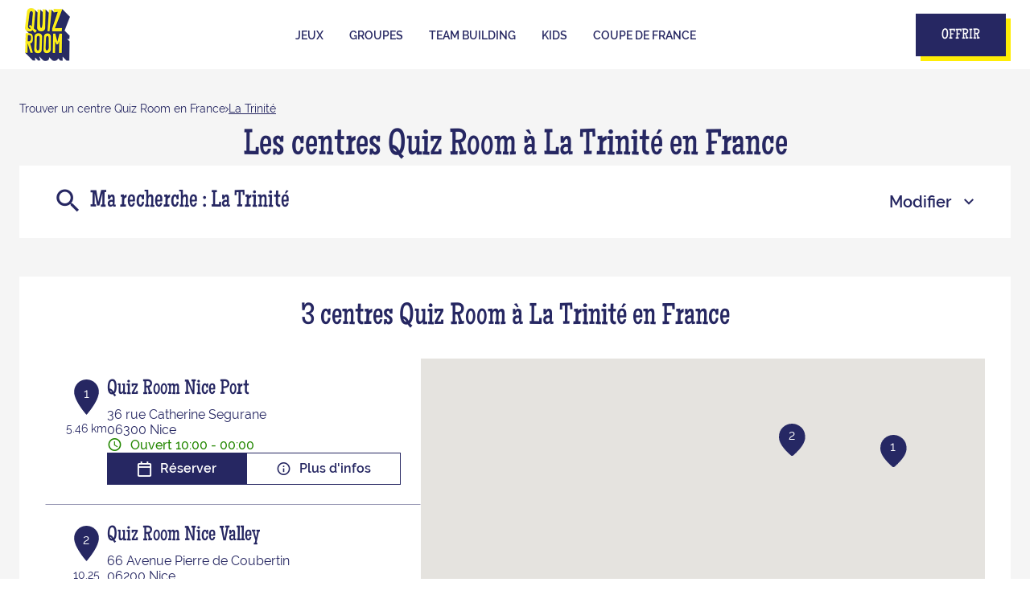

--- FILE ---
content_type: text/html; charset=utf-8
request_url: https://centres.quiz-room.com/fr/france-FR/la-trinite/results
body_size: 13293
content:
<!DOCTYPE html><html lang="fr"><head><script>
                window.dataLayer = window.dataLayer || [];
              </script><script src="https://unpkg.com/@google/markerclustererplus@4.0.1/dist/markerclustererplus.min.js"></script><meta charSet="utf-8"/><script async="" src="https://cdn.jsdelivr.net/npm/@finsweet/cookie-consent@1/fs-cc.js" fs-cc-mode="opt-in"></script><script>
                                (function(w,d,s,l,i){w[l]=w[l]||[];w[l].push({'gtm.start':
                                    new Date().getTime(),event:'gtm.js'});var f=d.getElementsByTagName(s)[0],
                                    j=d.createElement(s),dl=l!='dataLayer'?'&l='+l:'';j.async=true;j.src=
                                    'https://www.googletagmanager.com/gtm.js?id='+i+dl;f.parentNode.insertBefore(j,f);
                                })(window,document,'script','dataLayer','GTM-W34978G');</script><meta name="viewport" content="width=device-width, initial-scale=1"/><link rel="icon" href="/favicon.ico"/><title>Les centres  à La Trinité - Tous les centres  Quiz Room </title><meta name="description" content="centres  Quiz Room : Trouvez le centre  Quiz Room à La Trinité ."/><link rel="canonical" href="https://centres.quiz-room.com/fr/france-FR/la-trinite/results"/><script type="application/ld+json">{"@context":"https://schema.org","@type":"BreadcrumbList","itemListElement":[{"@type":"ListItem","position":1,"name":"Trouver un centre Quiz Room en France","item":"https://centres.quiz-room.com/fr"},{"@type":"ListItem","position":2,"name":"La Trinité","item":"https://centres.quiz-room.com/fr/france-FR/la-trinite/results"}]}</script><meta name="next-head-count" content="9"/><link rel="preload" href="/_next/static/css/29de74746c426820.css" as="style"/><link rel="stylesheet" href="/_next/static/css/29de74746c426820.css" data-n-g=""/><noscript data-n-css=""></noscript><script defer="" nomodule="" src="/_next/static/chunks/polyfills-5cd94c89d3acac5f.js"></script><script src="/_next/static/chunks/webpack-acc7e36c92498154.js" defer=""></script><script src="/_next/static/chunks/framework-a88c9c524f289910.js" defer=""></script><script src="/_next/static/chunks/main-fbbf27b596e7e644.js" defer=""></script><script src="/_next/static/chunks/pages/_app-ee3d5f4aa663aa64.js" defer=""></script><script src="/_next/static/chunks/645-b57c259f0dd75ba0.js" defer=""></script><script src="/_next/static/chunks/850-565b9b073a0f1861.js" defer=""></script><script src="/_next/static/chunks/327-94f64a517a1f4107.js" defer=""></script><script src="/_next/static/chunks/pages/%5Bcountry%5D/%5Bparams1%5D/results-a337ff675c3bb082.js" defer=""></script><script src="/_next/static/_lQCVbwHY7dDmpWN7d6G7/_buildManifest.js" defer=""></script><script src="/_next/static/_lQCVbwHY7dDmpWN7d6G7/_ssgManifest.js" defer=""></script><script src="/_next/static/_lQCVbwHY7dDmpWN7d6G7/_middlewareManifest.js" defer=""></script></head><body><noscript><iframe src="https://www.googletagmanager.com/ns.html?id=GTM-W34978G"
            height="0" width="0" style="display:none;visibility:hidden"></iframe></noscript><div id="__next" data-reactroot=""><div><div class="em-page__container results"><header class="header"><div class="header__container"><div class="header__section"><div class="header__section-content"><a class="header__brand-link" href="https://www.quiz-room.com/" aria-label="Lien vers le site officiel de Quizroom"><div class="header__brand-link-logo"></div></a><nav class="header__links-container header__links-container--closed"><div class="header__links-content"><div class="header__nav-link nav-link-mob"><div class="header__nav-label-contain"><a class="header__nav-label" href="https://www.quiz-room.com/jeu/jeux">Jeux</a><i class="header__nav-icon"></i></div><div class="header__nav-dropdown closed"><a class="header__nav-dropdown-link" href="https://www.quiz-room.com/jeu/jeux">Quiz</a><a class="header__nav-dropdown-link" href="https://www.quiz-room.com/jeu/jeux">Blindtest</a><a class="header__nav-dropdown-link" href="https://www.quiz-room.com/jeu/kids">Kids</a></div></div><div class="header__nav-link nav-link-desktop"><div class="header__nav-label-contain"><a class="header__nav-label" href="https://www.quiz-room.com/jeu/jeux">Jeux</a></div><div class="header__nav-dropdown closed"><a class="header__nav-dropdown-link" href="https://www.quiz-room.com/jeu/jeux">Quiz</a><a class="header__nav-dropdown-link" href="https://www.quiz-room.com/jeu/jeux">Blindtest</a><a class="header__nav-dropdown-link" href="https://www.quiz-room.com/jeu/kids">Kids</a></div></div><div class="header__nav-link nav-link-mob"><div class="header__nav-label-contain"><a class="header__nav-label" href="https://www.quiz-room.com/activite/evenements">Groupes</a><i class="header__nav-icon"></i></div><div class="header__nav-dropdown closed"><a class="header__nav-dropdown-link" href="https://www.quiz-room.com/anniversaire/anniversaire-adulte">Anniversaire</a><a class="header__nav-dropdown-link" href="https://www.quiz-room.com/activite/evg-evjf">EVJF - EVG</a><a class="header__nav-dropdown-link" href="https://www.quiz-room.com/activite/famille">Famille</a></div></div><div class="header__nav-link nav-link-desktop"><div class="header__nav-label-contain"><a class="header__nav-label" href="https://www.quiz-room.com/activite/evenements">Groupes</a></div><div class="header__nav-dropdown closed"><a class="header__nav-dropdown-link" href="https://www.quiz-room.com/anniversaire/anniversaire-adulte">Anniversaire</a><a class="header__nav-dropdown-link" href="https://www.quiz-room.com/activite/evg-evjf">EVJF - EVG</a><a class="header__nav-dropdown-link" href="https://www.quiz-room.com/activite/famille">Famille</a></div></div><a class="header__nav-link" href="https://www.quiz-room.com/team-building"><span class="header__nav-label">Team Building</span></a><a class="header__nav-link" href="https://www.quiz-room.com/jeu/kids"><span class="header__nav-label">kids</span></a><a class="header__nav-link" href="https://www.quiz-room.com/coupe-de-france"><span class="header__nav-label">Coupe de France</span></a></div><div class="header__offrir-btn"><a class="header__offrir-link" href="https://www.quiz-room.com/cadeaux">Offrir</a></div></nav><i class="header__burger-icon"><div class="line-top"></div><div class="line-middle"></div><div class="line-bottom"></div></i></div></div></div></header><main><div class="heading__container"><div class="heading__elements-container"><nav data-testid="breadcrumb-component" class="em-breadcrumb__container desktop" aria-label="Fil d&#x27;Ariane" role="navigation"><ol class="em-breadcrumb__line"><li class="em-breadcrumb__element-container"><a data-testid="" class="em-breadcrumb__path-line" href="/fr">Trouver un centre Quiz Room en France</a></li><li class="em-breadcrumb__element-container"><span class="em-breadcrumb__separator" aria-hidden="true"></span><a data-testid="La Trinité" class="em-breadcrumb__path-line" aria-current="page">La Trinité</a></li></ol></nav><h1 class="heading__page-title">Les centres  Quiz Room à La Trinité en France</h1><div class="em-frame__container em-searchform"><div class="em-searchform__title-container"><div class="em-searchform__title" data-testid="searchFormTitle"><div class="em-searchform__title-left"><span class="icon-recherche-titre" aria-hidden="true"></span><p role="heading" aria-level="2" class="em-searchform__title-left-text">Ma recherche</p></div><button class="em-searchform__title-right" aria-expanded="true"><span>Modifier</span><span class="icon-chevron-dropdown--up" aria-hidden="true"></span></button></div></div><div class="em-searchform__search-container"><div class="em-search-module__search-field em-text-input searchField" data-testid="search-module"><div role="combobox" aria-haspopup="listbox" aria-owns="react-autowhatever-1" aria-expanded="false" class="react-autosuggest__container"><input type="text" value="" autoComplete="off" aria-autocomplete="list" aria-controls="react-autowhatever-1" class="react-autosuggest__input" placeholder="Rue / Ville / Code postal"/><div aria-label="Les suggestions" id="react-autowhatever-1" role="listbox" class="react-autosuggest__suggestions-container"></div></div><button class="em-button em-button--secondary location-button" data-testid="location-button" role="button"><span class="em-button__icon icon-me-localiser" aria-hidden="true"></span><span class="sr-only">Utiliser ma position</span></button></div><button class="em-button em-button--primary search-button" data-testid="search-button" disabled="" id="search-button" role="button"><span class="em-button__icon icon-recherche-titre" aria-hidden="true"></span>Recherche</button></div></div></div></div><div class="em-layout__container"><div class="em-results__container"><div class="dual-frame__container"><h2 class="dual-frame__dual-frame-label">3 centres  Quiz Room à La Trinité en France</h2><div class="dual-frame__tab"><button class="dual-frame__tablinks dual-frame__tablinks--active" aria-current="true">Liste</button><button class="dual-frame__tablinks" aria-hidden="true" tabindex="-1">Carte</button></div><div class="dual-frame__frames-container"><div class="dual-frame__frame-1 dual-frame__frame-1--opened" data-testid="results-dual-frame-1" tabindex="-1"><div class="pois-list__container" data-testid="pois-list" role="list"><div class="em-frame__container em-poi-list-element__frame QR123" role="listitem"><div class="em-poi-list-element__container" data-testid="poi-list-element"><div class="em-poi-list-element__marker-container"><div class="em-poi-list-element__marker-icon"><p class="em-poi-list-element__marker-label">1</p></div><p class="em-poi-list-element__marker-distance">5.46 km</p></div><div class="em-poi-list-element__poi-container"><h3 class="em-poi-list-element__poi-name"><a href="/fr/france-FR/QR123/quiz-room-nice-port/details">Quiz Room Nice Port</a></h3><div class="em-poi-list-element__poi-details"><address class="em-address-lines__container em-poi-list-element__address-lines" data-testid="address-lines"><span>36 rue Catherine Segurane</span><span>06300 Nice</span></address><p data-testid="schedules-infos" class="em-schedule-info__container em-schedule-info__container--open em-poi-list-element__schedule-info"><span class="em-schedule-info__icon icon-em-schedule-info" aria-hidden="true"></span>Ouvert 10:00 - 00:00</p><div class="em-buttons-block__container em-poi-list-element__buttons-block" data-testid="buttons-block"><button class="em-button em-button--primary button-reserver" data-testid="button-reserver" role="button"><span class="em-button__icon icon-reserver" aria-hidden="true"></span>Réserver</button><button class="em-button em-button--secondary button-more-info" data-testid="button-more-info" role="button"><span class="em-button__icon icon-plus-d-info" aria-hidden="true"></span>Plus d&#x27;infos</button></div></div></div></div></div><div class="em-frame__container em-poi-list-element__frame QR164" role="listitem"><div class="em-poi-list-element__container" data-testid="poi-list-element"><div class="em-poi-list-element__marker-container"><div class="em-poi-list-element__marker-icon"><p class="em-poi-list-element__marker-label">2</p></div><p class="em-poi-list-element__marker-distance">10.25 km</p></div><div class="em-poi-list-element__poi-container"><h3 class="em-poi-list-element__poi-name"><a href="/fr/france-FR/QR164/quiz-room-nice-valley/details">Quiz Room Nice Valley</a></h3><div class="em-poi-list-element__poi-details"><address class="em-address-lines__container em-poi-list-element__address-lines" data-testid="address-lines"><span>66 Avenue Pierre de Coubertin</span><span>06200 Nice</span></address><p data-testid="schedules-infos" class="em-schedule-info__container em-schedule-info__container--open em-poi-list-element__schedule-info"><span class="em-schedule-info__icon icon-em-schedule-info" aria-hidden="true"></span>Ouvert 10:00 - 23:30</p><div class="em-buttons-block__container em-poi-list-element__buttons-block" data-testid="buttons-block"><button class="em-button em-button--primary button-reserver" data-testid="button-reserver" role="button"><span class="em-button__icon icon-reserver" aria-hidden="true"></span>Réserver</button><button class="em-button em-button--secondary button-more-info" data-testid="button-more-info" role="button"><span class="em-button__icon icon-plus-d-info" aria-hidden="true"></span>Plus d&#x27;infos</button></div></div></div></div></div><div class="em-frame__container em-poi-list-element__frame QR124" role="listitem"><div class="em-poi-list-element__container" data-testid="poi-list-element"><div class="em-poi-list-element__marker-container"><div class="em-poi-list-element__marker-icon"><p class="em-poi-list-element__marker-label">3</p></div><p class="em-poi-list-element__marker-distance">35.37 km</p></div><div class="em-poi-list-element__poi-container"><h3 class="em-poi-list-element__poi-name"><a href="/fr/france-FR/QR124/quiz-room-cannes/details">Quiz Room Cannes</a></h3><div class="em-poi-list-element__poi-details"><address class="em-address-lines__container em-poi-list-element__address-lines" data-testid="address-lines"><span>47 avenue Maurice Chevalier</span><span>06150 Cannes la Bocca</span></address><p data-testid="schedules-infos" class="em-schedule-info__container em-schedule-info__container--open em-poi-list-element__schedule-info"><span class="em-schedule-info__icon icon-em-schedule-info" aria-hidden="true"></span>Ouvert 15:00 - 22:00</p><div class="em-buttons-block__container em-poi-list-element__buttons-block" data-testid="buttons-block"><button class="em-button em-button--primary button-reserver" data-testid="button-reserver" role="button"><span class="em-button__icon icon-reserver" aria-hidden="true"></span>Réserver</button><button class="em-button em-button--secondary button-more-info" data-testid="button-more-info" role="button"><span class="em-button__icon icon-plus-d-info" aria-hidden="true"></span>Plus d&#x27;infos</button></div></div></div></div></div></div></div><div class="dual-frame__frame-2" data-testid="results-dual-frame-2"></div></div></div></div><div class="Toastify"></div><div id="seo-index-proximity" class="em-seo-indexes__container proximity"><div class="em-seo-indexes__title-container"><h2 class="em-seo-indexes__title">Les villes à proximité d'un centre  Quiz Room en France</h2><span class="icon icon-chevron-dropdown--down" aria-hidden="true"></span></div><ul class="em-seo-indexes__index-column"><li class="em-seo-indexes__element"><a data-testid="index-element" href="/fr/france-FR/nice/results" class="em-seo-indexes__link" title="Nice">Nice</a></li><li class="em-seo-indexes__element"><a data-testid="index-element" href="/fr/france-FR/saint-laurent-du-var/results" class="em-seo-indexes__link" title="Saint-Laurent-du-Var">Saint-Laurent-du-Var</a></li><li class="em-seo-indexes__element"><a data-testid="index-element" href="/fr/france-FR/cagnes-sur-mer/results" class="em-seo-indexes__link" title="Cagnes-sur-Mer">Cagnes-sur-Mer</a></li><li class="em-seo-indexes__element"><a data-testid="index-element" href="/fr/france-FR/menton/results" class="em-seo-indexes__link" title="Menton">Menton</a></li><li class="em-seo-indexes__element"><a data-testid="index-element" href="/fr/france-FR/antibes/results" class="em-seo-indexes__link" title="Antibes">Antibes</a></li><li class="em-seo-indexes__element"><a data-testid="index-element" href="/fr/france-FR/vallauris/results" class="em-seo-indexes__link" title="Vallauris">Vallauris</a></li><li class="em-seo-indexes__element"><a data-testid="index-element" href="/fr/france-FR/le-cannet/results" class="em-seo-indexes__link" title="Le Cannet">Le Cannet</a></li><li class="em-seo-indexes__element"><a data-testid="index-element" href="/fr/france-FR/grasse/results" class="em-seo-indexes__link" title="Grasse">Grasse</a></li><li class="em-seo-indexes__element"><a data-testid="index-element" href="/fr/france-FR/cannes/results" class="em-seo-indexes__link" title="Cannes">Cannes</a></li><li class="em-seo-indexes__element"><a data-testid="index-element" href="/fr/france-FR/mandelieu-la-napoule/results" class="em-seo-indexes__link" title="Mandelieu-la-Napoule">Mandelieu-la-Napoule</a></li><li class="em-seo-indexes__element"><a data-testid="index-element" href="/fr/france-FR/saint-raphael/results" class="em-seo-indexes__link" title="Saint-Raphaël">Saint-Raphaël</a></li></ul></div><nav data-testid="breadcrumb-component" class="em-breadcrumb__container mobile" aria-label="Fil d&#x27;Ariane" role="navigation"><ol class="em-breadcrumb__line"><li class="em-breadcrumb__element-container"><a data-testid="" class="em-breadcrumb__path-line" href="/fr">Trouver un centre Quiz Room en France</a></li><li class="em-breadcrumb__element-container"><span class="em-breadcrumb__separator" aria-hidden="true"></span><a data-testid="La Trinité" class="em-breadcrumb__path-line" aria-current="page">La Trinité</a></li></ol></nav><p class="em-copyright" lang="en">Powered by <a href="https://www.evermaps.com">evermaps ©</a></p></div></main><footer class="footer"><div class="footer__container"><div class="footer__container-block-links"><div class="footer__container-all-links reseaux mob"><div class="footer__container-title">Suis-nous !</div><div class="footer__newsletter"><span class="footer__subscribeLabel">inscris-toi à la buzzletter</span><form class="footer__form"><input type="text" class="footer__formInput firstName" name="firstName" placeholder="ton prénom" required="" aria-required="true" value=""/><input type="text" class="footer__formInput email" name="email" placeholder="ton email" required="" aria-required="true" value=""/><button type="submit" class="footer__submitButtonForm">valider</button></form></div><div class="footer__container-links"><div class="footer__nav-title"><div class="footer__nav-title-label">Nos aventures</div></div><div class="footer__nav-links"><a class="footer__nav-link icon-footer-facebook" href="https://www.facebook.com/quizroomfr/" target="_blank" rel="noreferrer" aria-label="Lien vers la page Facebook Quizroom"></a><a class="footer__nav-link icon-footer-instagram" href="https://www.instagram.com/quiz_room/" target="_blank" rel="noreferrer" aria-label="Lien vers la page Instagram Quizroom"></a><a class="footer__nav-link icon-footer-linkedin" href="https://www.linkedin.com/company/quiz-room/" target="_blank" rel="noreferrer" aria-label="Lien vers la page Linkedin Quizroom"></a><a class="footer__nav-link icon-footer-tiktok" href="https://www.tiktok.com/@quiz_room_off" target="_blank" rel="noreferrer" aria-label="Lien vers la page Tiktok Quizroom"></a></div></div></div><div class="footer__container-all-links links"><div class="footer__container-links"><div class="footer__nav-links"><a class="footer__nav-link" href="https://www.quiz-room.com/contact">contact</a><a class="footer__nav-link" href="https://www.quiz-room.com/faq">faq</a><a class="footer__nav-link" href="https://www.quiz-room.com/blog">blog</a><a class="footer__nav-link" href="https://www.quiz-room.com/a-propos">à propos</a></div></div><div class="footer__container-all-links reseaux desktop"><div class="footer__container-title">Suis-nous !</div><div class="footer__newsletter"><span class="footer__subscribeLabel">inscris-toi à la buzzletter</span><form class="footer__form"><input type="text" class="footer__formInput firstName" name="firstName" placeholder="ton prénom" required="" aria-required="true" value=""/><input type="text" class="footer__formInput email" name="email" placeholder="ton email" required="" aria-required="true" value=""/><button type="submit" class="footer__submitButtonForm">valider</button></form></div><div class="footer__container-links"><div class="footer__nav-title"><div class="footer__nav-title-label">Nos aventures</div></div><div class="footer__nav-links"><a class="footer__nav-link icon-footer-facebook" href="https://www.facebook.com/quizroomfr/" target="_blank" rel="noreferrer" aria-label="Lien vers la page Facebook Quizroom"></a><a class="footer__nav-link icon-footer-instagram" href="https://www.instagram.com/quiz_room/" target="_blank" rel="noreferrer" aria-label="Lien vers la page Instagram Quizroom"></a><a class="footer__nav-link icon-footer-linkedin" href="https://www.linkedin.com/company/quiz-room/" target="_blank" rel="noreferrer" aria-label="Lien vers la page Linkedin Quizroom"></a><a class="footer__nav-link icon-footer-tiktok" href="https://www.tiktok.com/@quiz_room_off" target="_blank" rel="noreferrer" aria-label="Lien vers la page Tiktok Quizroom"></a></div></div></div><div class="footer__container-links"><div class="footer__nav-links"><a class="footer__nav-link" href="https://www.quiz-room.com/activite/evenements">groupe</a><a class="footer__nav-link" href="https://www.welcometothejungle.com/fr/companies/quiz-room">carrières</a><a class="footer__nav-link" href="https://www.quiz-room.com/franchise">franchise</a><a class="footer__nav-link" href="https://www.quiz-room.com/mentions-legales">mentions légales</a></div></div></div></div><div class="footer__container-toplink"><p class="footer__toplink-label">Haut de page</p><a href="#" class="footer__toplink-link" rel="noreferrer" aria-label="Lien vers le haut la page "></a></div></div></footer></div></div></div><script id="__NEXT_DATA__" type="application/json">{"props":{"pageProps":{"initialState":{"client":{"device":{"name":""},"modale":{"isOpen":false,"selectedModal":""},"navigation":{"navigationHistory":[],"currentPage":"Home"},"page":{"name":"","title":"","indexes":[],"isScrollAvailable":true},"pois":{"poisList":null},"search":{"values":null,"filters":[]},"control":{"hasLoad":false}}},"nationalCampaigns":[],"isNoIndexPage":false,"canonicalUrl":{"current":"https://centres.quiz-room.com/fr/france-FR/la-trinite/results","previous":"","next":""},"countryCode":"FRA","dualFrameData":{"paginationData":{"count":3,"elementsNumber":1,"currentPage":1,"baseResultUrl":"/fr/france-FR/la-trinite/results"},"poisListData":[{"id":"3635fbe3-e3f0-4109-8de4-1bcd01b56683","code":"QR123","culture":"FR","distance":5463.564269,"poiType":"","version":0,"address":{"AddressLine1":"36 rue Catherine Segurane","City":"Nice","Country":"FRA","CultureId":"","PostalCode":"06300","AddressLine2":"","BuildingName":"","FirstName":"","LastName":"","Region":"","State":"","SubAdmin":"","SubLocality":"","UnitName":""},"geocoding":{"type":"","data":{"location":{"Address":{"AdditionalData":[],"City":"","Country":"","Region":"","District":"","HouseNumber":"","Label":"","PostalCode":"","State":"","Street":""},"AdminInfo":{"Currency":"","DrivingSide":"","LocalTime":"","SystemOfMeasure":"","TimeZoneOffset":""},"Position":{"Latitude":"0","Longitude":"0"},"LocationId":"","LocationType":"","MapReference":{"AddressId":"","CityId":"","CountryId":"","CountyId":"","ReferenceId":"","RoadLinkId":"","SideOfStreet":"","Spot":0,"StateId":""},"MapView":{"BottomRight":{"Latitude":"0","Longitude":"0"},"TopLeft":{"Latitude":"0","Longitude":"0"}},"NavigationPosition":[]},"relevance":0}},"geocodingAddress":{"CityId":"20000292","City":"Nice","PostalCode":"06300","Country":"FRA","State":"Provence-Alpes-Côte d'Azur","NormalizedCity":"nice","County":"Alpes-Maritimes"},"metadata":{"agencyPoiExtension":{"Culture":"","Version":0,"status":{"closeSelected":false,"closedFrom":"","openSelected":false,"openedFrom":"","published":false}},"catchmentArea":{"Culture":"","Version":0,"catchment_area":[]},"categories":[{"key":"0","value":{"Code":"TypeOfPOI","Label":"Type de POI","Values":[{"Code":"poi","Label":"poi","ConsoleCode":"a2ced47d-704b-4ae5-b70b-86ca4c2b655f"}]}},{"key":"1","value":{"Code":"BusinessProfile","Label":"Type d'établissement","Values":[{"Code":"franchise","Label":"Franchisé","ConsoleCode":"18d64319-c5e5-40b2-ac01-0f9ef198e941"}]}}],"contacts":{"Culture":"","Facebook":"https://www.facebook.com/quizroomfr","Fax":"","Linkedin":"https://www.linkedin.com/company/quiz-room","Mail":"nice@quiz-room.com","Phone":"04 93 56 67 81","Twitter":"","Version":0,"Web":"https://www.quiz-room.com/villes/nice","Youtube":"https://www.youtube.com/@quizroomexperience","Snapchat":"","Tiktok":"https://www.tiktok.com/@quiz_room_off","Instagram":"https://www.instagram.com/quiz_room","Pinterest":""},"details":{"Culture":"","DefaultImageUrl":"","Description":"\u003cp\u003eLe centre Quiz Room Nice Port se situe dans le quartier du port de Nice, accessible en tramway depuis la ligne 2 station Port Lympia. Quiz Room, c'est l'expérience à ne pas louper pour vos sorties entre potes, vos séminaires, anniversaires, team building, EVG/EVJF ou moments en famille. Avec des quiz et blindtests immersifs, votre équipe s’éclate dans une ambiance fun et mémorable !\u003c/p\u003e","Name":"Quiz Room Nice Port","Siret":"","Version":""},"status":{"ClosedFrom":"","OpenedFrom":"","Published":true},"stats":{"Culture":"FR","Version":null,"AverageRating":4.9,"TotalReviewCount":693}},"position":{"Latitude":43.69798,"Longitude":7.28231},"schedules":{"Defaultweekschedule":[{"name":"Monday","values":{"IsOpen":true,"OpeningRanges":[{"BeginTime":{"Hour":10,"Minute":0},"EndTime":{"Hour":0,"Minute":0}}],"IsToday":false},"index":1},{"name":"Tuesday","values":{"IsOpen":true,"OpeningRanges":[{"BeginTime":{"Hour":10,"Minute":0},"EndTime":{"Hour":0,"Minute":0}}],"IsToday":false},"index":2},{"name":"Wednesday","values":{"IsOpen":true,"OpeningRanges":[{"BeginTime":{"Hour":10,"Minute":0},"EndTime":{"Hour":0,"Minute":0}}],"IsToday":false},"index":3},{"name":"Thursday","values":{"IsOpen":true,"OpeningRanges":[{"BeginTime":{"Hour":10,"Minute":0},"EndTime":{"Hour":0,"Minute":0}}],"IsToday":true},"index":4},{"name":"Friday","values":{"IsOpen":true,"OpeningRanges":[{"BeginTime":{"Hour":10,"Minute":0},"EndTime":{"Hour":0,"Minute":0}}],"IsToday":false},"index":5},{"name":"Saturday","values":{"IsOpen":true,"OpeningRanges":[{"BeginTime":{"Hour":10,"Minute":0},"EndTime":{"Hour":0,"Minute":0}}],"IsToday":false},"index":6},{"name":"Sunday","values":{"IsOpen":true,"OpeningRanges":[{"BeginTime":{"Hour":10,"Minute":0},"EndTime":{"Hour":22,"Minute":30}}],"IsToday":false},"index":0}],"Currentweekschedule":[{"name":"Monday","values":{"IsOpen":true,"OpeningRanges":[{"BeginTime":{"Hour":10,"Minute":0},"EndTime":{"Hour":0,"Minute":0}}],"IsToday":false},"index":1},{"name":"Tuesday","values":{"IsOpen":true,"OpeningRanges":[{"BeginTime":{"Hour":10,"Minute":0},"EndTime":{"Hour":0,"Minute":0}}],"IsToday":false},"index":2},{"name":"Wednesday","values":{"IsOpen":true,"OpeningRanges":[{"BeginTime":{"Hour":10,"Minute":0},"EndTime":{"Hour":0,"Minute":0}}],"IsToday":false},"index":3},{"name":"Thursday","values":{"IsOpen":true,"OpeningRanges":[{"BeginTime":{"Hour":10,"Minute":0},"EndTime":{"Hour":0,"Minute":0}}],"IsToday":true},"index":4},{"name":"Friday","values":{"IsOpen":true,"OpeningRanges":[{"BeginTime":{"Hour":10,"Minute":0},"EndTime":{"Hour":0,"Minute":0}}],"IsToday":false},"index":5},{"name":"Saturday","values":{"IsOpen":true,"OpeningRanges":[{"BeginTime":{"Hour":10,"Minute":0},"EndTime":{"Hour":0,"Minute":0}}],"IsToday":false},"index":6},{"name":"Sunday","values":{"IsOpen":true,"OpeningRanges":[{"BeginTime":{"Hour":10,"Minute":0},"EndTime":{"Hour":22,"Minute":30}}],"IsToday":false},"index":0}],"LimitedSchedules":[],"SpecificSchedules":[],"ExceptionalDaySchedules":[],"currentIsDefault":true},"openingStatus":"Open","customMetadata":[{"code":"POI_BOOKING","label":"Prise de RDV","data":[{"Code":"4escapewidgetid","Label":"4escape Widget ID","Type":"InputText","Value":"f3ce4bc9-2918-408f-bec7-6f8e648a6a2a"},{"Code":"4escapewidgetsettings","Label":"4escape Widget Settings","Type":"InputText","Value":"b64.eyJkb21haW4iOiJxdWl6LXJvb20tbmljZS40ZXNjYXBlLmlvIn0="},{"Code":"4escapeyesbookeono","Label":"4Escape Yes/Bookeo No","Type":"Flag","Value":true}]},{"code":"POI_EXT_INFOS","label":"Autres informations","data":[]},{"code":"POI_GAMERS","label":"Nombre de joueurs max","data":[{"Code":"max36","Label":"19-36","Type":"Flag","Value":true},{"Code":"salle1","Label":"Salle 1","Type":"SingleSelector","Value":"max4_18"}]},{"code":"POI_GAMES","label":"Jeux disponibles","data":[{"Code":"blind_chanson","Label":"Blindtest Chanson Française","Type":"Flag","Value":true},{"Code":"blind_original","Label":"Blindtest original","Type":"Flag","Value":true},{"Code":"blind_rap","Label":"Blindtest Rap","Type":"Flag","Value":true},{"Code":"blindteuf","Label":"Le Blindteuf","Type":"Flag","Value":true},{"Code":"la_taupe","Label":"La taupe","Type":"Flag","Value":true},{"Code":"quiz_bouffe","Label":"Quiz Bouffe","Type":"Flag","Value":true},{"Code":"quiz_culture","Label":"Quiz Culture Web","Type":"Flag","Value":true},{"Code":"quiz_original","Label":"Quiz original","Type":"Flag","Value":true},{"Code":"quiz_wtf","Label":"Quiz WTF","Type":"Flag","Value":true},{"Code":"quiz_wtf2","Label":"Quiz WTF 2","Type":"Flag","Value":true}]},{"code":"POI_SERVICES","label":"Services","data":[{"Code":"acces_pmr","Label":"Accès PMR","Type":"Flag","Value":true},{"Code":"traiteur","Label":"Traiteur","Type":"Flag","Value":true},{"Code":"url_resa","Label":"Lien pour la réservation en ligne","Type":"SelectedUrl","Value":{"isSelected":true,"url":"https://www.quiz-room.com/reservation/nice"}}]}],"medias":[],"geoAdmin":{"city":{"id":1957,"code":"06088"},"county":{"id":6,"code":"06"},"state":{"id":17,"code":"93"},"country":{"id":1,"code":"FRA"}}},{"id":"f440d27a-8109-4334-9c6a-a1f6e604b12e","code":"QR164","culture":"FR","distance":10245.19847727,"poiType":"","version":0,"address":{"AddressLine1":"66 Avenue Pierre de Coubertin","City":"Nice","Country":"FRA","CultureId":"","PostalCode":"06200","AddressLine2":"","BuildingName":"","FirstName":"","LastName":"","Region":"","State":"","SubAdmin":"","SubLocality":"","UnitName":""},"geocoding":{"type":"","data":{"location":{"Address":{"AdditionalData":[],"City":"","Country":"","Region":"","District":"","HouseNumber":"","Label":"","PostalCode":"","State":"","Street":""},"AdminInfo":{"Currency":"","DrivingSide":"","LocalTime":"","SystemOfMeasure":"","TimeZoneOffset":""},"Position":{"Latitude":"0","Longitude":"0"},"LocationId":"","LocationType":"","MapReference":{"AddressId":"","CityId":"","CountryId":"","CountyId":"","ReferenceId":"","RoadLinkId":"","SideOfStreet":"","Spot":0,"StateId":""},"MapView":{"BottomRight":{"Latitude":"0","Longitude":"0"},"TopLeft":{"Latitude":"0","Longitude":"0"}},"NavigationPosition":[]},"relevance":0}},"geocodingAddress":{"CityId":"20000292","City":"Nice","PostalCode":"06200","Country":"FRA","State":"Provence-Alpes-Côte d'Azur","NormalizedCity":"nice","County":"Alpes-Maritimes"},"metadata":{"agencyPoiExtension":{"Culture":"","Version":0,"status":{"closeSelected":false,"closedFrom":"","openSelected":false,"openedFrom":"","published":false}},"catchmentArea":{"Culture":"","Version":0,"catchment_area":[]},"categories":[{"key":"0","value":{"Code":"TypeOfPOI","Label":"Type de POI","Values":[{"Code":"poi","Label":"poi","ConsoleCode":"a2ced47d-704b-4ae5-b70b-86ca4c2b655f"}]}},{"key":"1","value":{"Code":"BusinessProfile","Label":"Type d'établissement","Values":[{"Code":"franchise","Label":"Franchisé","ConsoleCode":"18d64319-c5e5-40b2-ac01-0f9ef198e941"}]}}],"contacts":{"Culture":"","Facebook":"","Fax":"","Linkedin":"https://www.linkedin.com/company/quiz-room","Mail":"nicevalley@quiz-room.com","Phone":"04 93 56 67 81","Twitter":"","Version":0,"Web":"https://www.quiz-room.com/villes/nice-valley","Youtube":"https://www.youtube.com/@quizroomexperience","Snapchat":"","Tiktok":"https://www.tiktok.com/@quiz_room_off","Instagram":"https://www.instagram.com/quiz_room/?hl=fr","Pinterest":""},"details":{"Culture":"","DefaultImageUrl":"","Description":"Le centre Quiz Room Nice Valley se situe en plein cœur de Nice Valley, accessible en tramway depuis la ligne 2 station Jean Médecin, proche de la Promenade des Anglais. Quiz Room, c'est l'expérience à ne pas louper pour vos sorties entre potes, vos séminaires, anniversaires, team building, EVG/EVJF ou moments en famille. Avec des quiz et blindtests immersifs, votre équipe s’éclate dans une ambiance fun et mémorable !","Name":"Quiz Room Nice Valley","Siret":"","Version":""},"status":{"ClosedFrom":"","OpenedFrom":"","Published":true},"stats":{"Culture":"FR","Version":null,"AverageRating":5,"TotalReviewCount":431}},"position":{"Latitude":43.70512,"Longitude":7.19636},"schedules":{"Defaultweekschedule":[{"name":"Monday","values":{"IsOpen":true,"OpeningRanges":[{"BeginTime":{"Hour":10,"Minute":0},"EndTime":{"Hour":23,"Minute":30}}],"IsToday":false},"index":1},{"name":"Tuesday","values":{"IsOpen":true,"OpeningRanges":[{"BeginTime":{"Hour":10,"Minute":0},"EndTime":{"Hour":23,"Minute":30}}],"IsToday":false},"index":2},{"name":"Wednesday","values":{"IsOpen":true,"OpeningRanges":[{"BeginTime":{"Hour":10,"Minute":0},"EndTime":{"Hour":23,"Minute":30}}],"IsToday":false},"index":3},{"name":"Thursday","values":{"IsOpen":true,"OpeningRanges":[{"BeginTime":{"Hour":10,"Minute":0},"EndTime":{"Hour":23,"Minute":30}}],"IsToday":true},"index":4},{"name":"Friday","values":{"IsOpen":true,"OpeningRanges":[{"BeginTime":{"Hour":10,"Minute":0},"EndTime":{"Hour":23,"Minute":30}}],"IsToday":false},"index":5},{"name":"Saturday","values":{"IsOpen":true,"OpeningRanges":[{"BeginTime":{"Hour":10,"Minute":0},"EndTime":{"Hour":23,"Minute":30}}],"IsToday":false},"index":6},{"name":"Sunday","values":{"IsOpen":true,"OpeningRanges":[{"BeginTime":{"Hour":10,"Minute":0},"EndTime":{"Hour":22,"Minute":0}}],"IsToday":false},"index":0}],"Currentweekschedule":[{"name":"Monday","values":{"IsOpen":true,"OpeningRanges":[{"BeginTime":{"Hour":10,"Minute":0},"EndTime":{"Hour":23,"Minute":30}}],"IsToday":false},"index":1},{"name":"Tuesday","values":{"IsOpen":true,"OpeningRanges":[{"BeginTime":{"Hour":10,"Minute":0},"EndTime":{"Hour":23,"Minute":30}}],"IsToday":false},"index":2},{"name":"Wednesday","values":{"IsOpen":true,"OpeningRanges":[{"BeginTime":{"Hour":10,"Minute":0},"EndTime":{"Hour":23,"Minute":30}}],"IsToday":false},"index":3},{"name":"Thursday","values":{"IsOpen":true,"OpeningRanges":[{"BeginTime":{"Hour":10,"Minute":0},"EndTime":{"Hour":23,"Minute":30}}],"IsToday":true},"index":4},{"name":"Friday","values":{"IsOpen":true,"OpeningRanges":[{"BeginTime":{"Hour":10,"Minute":0},"EndTime":{"Hour":23,"Minute":30}}],"IsToday":false},"index":5},{"name":"Saturday","values":{"IsOpen":true,"OpeningRanges":[{"BeginTime":{"Hour":10,"Minute":0},"EndTime":{"Hour":23,"Minute":30}}],"IsToday":false},"index":6},{"name":"Sunday","values":{"IsOpen":true,"OpeningRanges":[{"BeginTime":{"Hour":10,"Minute":0},"EndTime":{"Hour":22,"Minute":0}}],"IsToday":false},"index":0}],"LimitedSchedules":[],"SpecificSchedules":[],"ExceptionalDaySchedules":[],"currentIsDefault":true},"openingStatus":"Open","customMetadata":[{"code":"POI_BOOKING","label":"Prise de RDV","data":[{"Code":"4escapewidgetid","Label":"4escape Widget ID","Type":"InputText","Value":"ab0d6959-da6c-429b-aadc-47179baa7a5e"},{"Code":"4escapewidgetsettings","Label":"4escape Widget Settings","Type":"InputText","Value":"b64.eyJkb21haW4iOiJxdWl6LXJvb20tbmljZS12YWxsZXkuNGVzY2FwZS5pbyJ9"},{"Code":"4escapeyesbookeono","Label":"4Escape Yes/Bookeo No","Type":"Flag","Value":true}]},{"code":"POI_EXT_INFOS","label":"Autres informations","data":[]},{"code":"POI_GAMERS","label":"Nombre de joueurs max","data":[{"Code":"max36","Label":"19-36","Type":"Flag","Value":true},{"Code":"max54","Label":"37-54","Type":"Flag","Value":true},{"Code":"salle1","Label":"Salle 1","Type":"SingleSelector","Value":"max4_18"}]},{"code":"POI_GAMES","label":"Jeux disponibles","data":[{"Code":"blind_chanson","Label":"Blindtest Chanson Française","Type":"Flag","Value":true},{"Code":"blind_original","Label":"Blindtest original","Type":"Flag","Value":true},{"Code":"blind_rap","Label":"Blindtest Rap","Type":"Flag","Value":true},{"Code":"blindteuf","Label":"Le Blindteuf","Type":"Flag","Value":true},{"Code":"quiz_bouffe","Label":"Quiz Bouffe","Type":"Flag","Value":true},{"Code":"quiz_culture","Label":"Quiz Culture Web","Type":"Flag","Value":true},{"Code":"quiz_original","Label":"Quiz original","Type":"Flag","Value":true},{"Code":"quiz_wtf","Label":"Quiz WTF","Type":"Flag","Value":true},{"Code":"quiz_wtf2","Label":"Quiz WTF 2","Type":"Flag","Value":true}]},{"code":"POI_SERVICES","label":"Services","data":[{"Code":"acces_pmr","Label":"Accès PMR","Type":"Flag","Value":true},{"Code":"autres","Label":"Autres activités","Type":"Flag","Value":true},{"Code":"bar","Label":"Bar","Type":"Flag","Value":true},{"Code":"projecteur","Label":"Vidéoprojecteur","Type":"Flag","Value":true},{"Code":"salle","Label":"Salle privatisable","Type":"Flag","Value":true},{"Code":"traiteur","Label":"Traiteur","Type":"Flag","Value":true},{"Code":"url_resa","Label":"Lien pour la réservation en ligne","Type":"SelectedUrl","Value":{"isSelected":true,"url":"https://www.quiz-room.com/reservation/nice-valley#/catalog/ab0d6959-da6c-429b-aadc-47179baa7a5e"}}]}],"medias":[{"Id":"b9f7c7af-fba9-4a36-8182-378b46fca26f","Subject":"agence_1"},{"Id":"947d1237-d200-4203-a91b-925ec469aded","Subject":"agence_2"},{"Id":"f418ca62-b6b7-4e3e-b73f-78784c60a94e","Subject":"agence_3"},{"Id":"690fd56e-3579-4755-b869-c05a537c9faa","Subject":"agence_4"},{"Id":"ee62a5cd-2850-4a93-9339-1eb6b295eaac","Subject":"agence_5"},{"Id":"16b883af-d97c-465e-8941-a026e03c782d","Subject":"agence_6"},{"Id":"16d69eba-45be-457a-bbb9-c8842ee2f664","Subject":"agence_7"},{"Id":"10ac8289-336e-480a-9ed1-9565e9ac60e8","Subject":"agence_8"},{"Id":"3bdc7e59-d60f-416f-919e-83432954a423","Subject":"agence_9"}],"geoAdmin":{"city":{"id":1957,"code":"06088"},"county":{"id":6,"code":"06"},"state":{"id":17,"code":"93"},"country":{"id":1,"code":"FRA"}}},{"id":"16860d89-05dd-45bf-8ff1-304951c2ba3d","code":"QR124","culture":"FR","distance":35372.89551016,"poiType":"","version":0,"address":{"AddressLine1":"47 avenue Maurice Chevalier","City":"Cannes la Bocca","Country":"FRA","CultureId":"","PostalCode":"06150","AddressLine2":"","BuildingName":"","FirstName":"","LastName":"","Region":"","State":"","SubAdmin":"","SubLocality":"","UnitName":""},"geocoding":{"type":"","data":{"location":{"Address":{"AdditionalData":[],"City":"","Country":"","Region":"","District":"","HouseNumber":"","Label":"","PostalCode":"","State":"","Street":""},"AdminInfo":{"Currency":"","DrivingSide":"","LocalTime":"","SystemOfMeasure":"","TimeZoneOffset":""},"Position":{"Latitude":"0","Longitude":"0"},"LocationId":"","LocationType":"","MapReference":{"AddressId":"","CityId":"","CountryId":"","CountyId":"","ReferenceId":"","RoadLinkId":"","SideOfStreet":"","Spot":0,"StateId":""},"MapView":{"BottomRight":{"Latitude":"0","Longitude":"0"},"TopLeft":{"Latitude":"0","Longitude":"0"}},"NavigationPosition":[]},"relevance":0}},"geocodingAddress":{"CityId":"20000220","City":"Cannes","PostalCode":"06150","Country":"FRA","State":"Provence-Alpes-Côte d'Azur","NormalizedCity":"cannes","County":"Alpes-Maritimes"},"metadata":{"agencyPoiExtension":{"Culture":"","Version":0,"status":{"closeSelected":false,"closedFrom":"","openSelected":false,"openedFrom":"","published":false}},"catchmentArea":{"Culture":"","Version":0,"catchment_area":[]},"categories":[{"key":"0","value":{"Code":"TypeOfPOI","Label":"Type de POI","Values":[{"Code":"poi","Label":"poi","ConsoleCode":"a2ced47d-704b-4ae5-b70b-86ca4c2b655f"}]}},{"key":"1","value":{"Code":"BusinessProfile","Label":"Type d'établissement","Values":[{"Code":"franchise","Label":"Franchisé","ConsoleCode":"18d64319-c5e5-40b2-ac01-0f9ef198e941"}]}}],"contacts":{"Culture":"","Facebook":"https://www.facebook.com/quizroomfr","Fax":"","Linkedin":"https://www.linkedin.com/company/quiz-room","Mail":"cannes@quiz-room.com","Phone":"07 69 07 79 19","Twitter":"","Version":0,"Web":"https://www.quiz-room.com/villes/cannes","Youtube":"https://www.youtube.com/@quizroomexperience","Snapchat":"","Tiktok":"https://www.tiktok.com/@quiz_room_off","Instagram":"https://www.instagram.com/quiz_room","Pinterest":""},"details":{"Culture":"","DefaultImageUrl":"","Description":"Le centre Quiz Room Cannes se situe en plein cœur de la ville, accessible à pied depuis la Croisette, proche du Palais des Festivals. Quiz Room, c'est l'expérience à ne pas louper pour vos sorties entre potes, vos séminaires, anniversaires, team building, EVG/EVJF ou moments en famille. Avec des quiz et blindtests immersifs, votre équipe s’éclate dans une ambiance fun et mémorable !","Name":"Quiz Room Cannes","Siret":"","Version":""},"status":{"ClosedFrom":"","OpenedFrom":"","Published":true},"stats":{"Culture":"FR","Version":null,"AverageRating":4.8,"TotalReviewCount":65}},"position":{"Latitude":43.55374,"Longitude":6.95925},"schedules":{"Defaultweekschedule":[{"name":"Monday","values":{"IsOpen":false,"OpeningRanges":[],"IsToday":false},"index":1},{"name":"Tuesday","values":{"IsOpen":false,"OpeningRanges":[],"IsToday":false},"index":2},{"name":"Wednesday","values":{"IsOpen":true,"OpeningRanges":[{"BeginTime":{"Hour":10,"Minute":0},"EndTime":{"Hour":22,"Minute":0}}],"IsToday":false},"index":3},{"name":"Thursday","values":{"IsOpen":true,"OpeningRanges":[{"BeginTime":{"Hour":15,"Minute":0},"EndTime":{"Hour":22,"Minute":0}}],"IsToday":true},"index":4},{"name":"Friday","values":{"IsOpen":true,"OpeningRanges":[{"BeginTime":{"Hour":15,"Minute":0},"EndTime":{"Hour":22,"Minute":0}}],"IsToday":false},"index":5},{"name":"Saturday","values":{"IsOpen":true,"OpeningRanges":[{"BeginTime":{"Hour":10,"Minute":0},"EndTime":{"Hour":23,"Minute":0}}],"IsToday":false},"index":6},{"name":"Sunday","values":{"IsOpen":true,"OpeningRanges":[{"BeginTime":{"Hour":10,"Minute":0},"EndTime":{"Hour":1,"Minute":0}}],"IsToday":false},"index":0}],"Currentweekschedule":[{"name":"Monday","values":{"IsOpen":false,"OpeningRanges":[],"IsToday":false},"index":1},{"name":"Tuesday","values":{"IsOpen":false,"OpeningRanges":[],"IsToday":false},"index":2},{"name":"Wednesday","values":{"IsOpen":true,"OpeningRanges":[{"BeginTime":{"Hour":10,"Minute":0},"EndTime":{"Hour":22,"Minute":0}}],"IsToday":false},"index":3},{"name":"Thursday","values":{"IsOpen":true,"OpeningRanges":[{"BeginTime":{"Hour":15,"Minute":0},"EndTime":{"Hour":22,"Minute":0}}],"IsToday":true},"index":4},{"name":"Friday","values":{"IsOpen":true,"OpeningRanges":[{"BeginTime":{"Hour":15,"Minute":0},"EndTime":{"Hour":22,"Minute":0}}],"IsToday":false},"index":5},{"name":"Saturday","values":{"IsOpen":true,"OpeningRanges":[{"BeginTime":{"Hour":10,"Minute":0},"EndTime":{"Hour":23,"Minute":0}}],"IsToday":false},"index":6},{"name":"Sunday","values":{"IsOpen":true,"OpeningRanges":[{"BeginTime":{"Hour":10,"Minute":0},"EndTime":{"Hour":1,"Minute":0}}],"IsToday":false},"index":0}],"LimitedSchedules":[],"SpecificSchedules":[],"ExceptionalDaySchedules":[],"currentIsDefault":true},"openingStatus":"Open","customMetadata":[{"code":"POI_BOOKING","label":"Prise de RDV","data":[{"Code":"4escapewidgetid","Label":"4escape Widget ID","Type":"InputText","Value":"69c89d1c-2dfd-4707-b92d-89010ea6b937"},{"Code":"4escapewidgetsettings","Label":"4escape Widget Settings","Type":"InputText","Value":"b64.eyJkb21haW4iOiJxdWl6LXJvb20tY2FubmVzLjRlc2NhcGUuaW8ifQ=="},{"Code":"4escapeyesbookeono","Label":"4Escape Yes/Bookeo No","Type":"Flag","Value":true}]},{"code":"POI_EXT_INFOS","label":"Autres informations","data":[]},{"code":"POI_GAMERS","label":"Nombre de joueurs max","data":[{"Code":"max36","Label":"19-36","Type":"Flag","Value":true},{"Code":"salle1","Label":"Salle 1","Type":"SingleSelector","Value":"max4_18"}]},{"code":"POI_GAMES","label":"Jeux disponibles","data":[{"Code":"blind_chanson","Label":"Blindtest Chanson Française","Type":"Flag","Value":true},{"Code":"blind_original","Label":"Blindtest original","Type":"Flag","Value":true},{"Code":"blind_rap","Label":"Blindtest Rap","Type":"Flag","Value":true},{"Code":"blindteuf","Label":"Le Blindteuf","Type":"Flag","Value":true},{"Code":"la_taupe","Label":"La taupe","Type":"Flag","Value":true},{"Code":"quiz_bouffe","Label":"Quiz Bouffe","Type":"Flag","Value":true},{"Code":"quiz_culture","Label":"Quiz Culture Web","Type":"Flag","Value":true},{"Code":"quiz_original","Label":"Quiz original","Type":"Flag","Value":true},{"Code":"quiz_wtf","Label":"Quiz WTF","Type":"Flag","Value":true},{"Code":"quiz_wtf2","Label":"Quiz WTF 2","Type":"Flag","Value":true}]},{"code":"POI_SERVICES","label":"Services","data":[{"Code":"autres","Label":"Autres activités","Type":"Flag","Value":true},{"Code":"traiteur","Label":"Traiteur","Type":"Flag","Value":true},{"Code":"url_resa","Label":"Lien pour la réservation en ligne","Type":"SelectedUrl","Value":{"isSelected":true,"url":"https://www.quiz-room.com/reservation/cannes"}}]}],"medias":[],"geoAdmin":{"city":{"id":1898,"code":"06029"},"county":{"id":6,"code":"06"},"state":{"id":17,"code":"93"},"country":{"id":1,"code":"FRA"}}}],"mapData":{"defaultBounding":{"latitude":43.7418294,"longitude":7.3129972}}},"links":[{"level":"home","label":"","url":"/fr","position":1},{"level":"query","label":"La Trinité","url":"/fr/france-FR/la-trinite/results","position":2}],"searchValues":{"type":"ci","latitude":43.7418294,"longitude":7.3129972,"country":"FRA","countryId":null,"state":"Provence-Alpes-Côte d'Azur","stateId":null,"county":"Provence-Alpes-Côte d'Azur","countyId":null,"city":"La Trinité","cityId":null,"postalCode":"06340","district":null,"districtId":null,"locationId":"ChIJs-8MB4bEzRIRoJaX_aUZCAQ"},"filters":[],"config":{"type":"ClothingStore","logo":"https://centres.quiz-room.com/img/logo.png","baseUrl":"https://centres.quiz-room.com","backUrl":"https://centres.quiz-room.com","baseChunckUrl":"https://centres.quiz-room.com","gtmKey":"GTM-W34978G","languages":["fr"],"defaultLanguage":"fr","countries":["FRA"],"seoCountries":["FRA"],"defaultCountry":"FRA","copyright":{"displayComponent":true},"hasAllPoiPage":true,"hasAdvancedFilters":false,"advancedFilters":["acces_pmr","salle","bar","traiteur","projecteur","autres","max18","max36","max54"],"composedFilters":{"operator":"and","filters":[{"code":"acces_pmr","path":"Metadata.POI_SERVICES.acces_pmr","type":"boolean","value":true,"operator":"equal"},{"code":"salle","path":"Metadata.POI_SERVICES.salle","type":"boolean","value":true,"operator":"equal"},{"code":"bar","path":"Metadata.POI_SERVICES.bar","type":"boolean","value":true,"operator":"equal"},{"code":"traiteur","path":"Metadata.POI_SERVICES.traiteur","type":"boolean","value":true,"operator":"equal"},{"code":"projecteur","path":"Metadata.POI_SERVICES.projecteur","type":"boolean","value":true,"operator":"equal"},{"code":"autres","path":"Metadata.POI_SERVICES.autres","type":"boolean","value":true,"operator":"equal"},{"code":"max18","path":"Metadata.POI_GAMERS.max18","type":"boolean","value":true,"operator":"equal"},{"code":"max36","path":"Metadata.POI_GAMERS.max36","type":"boolean","value":true,"operator":"equal"},{"code":"max54","path":"Metadata.POI_GAMERS.max54","type":"boolean","value":true,"operator":"equal"}]},"hasTravelTimes":false,"isGoogle":true,"mapConfig":{"mapType":"Google","apiUrl":"https://maps.googleapis.com/maps/api/js?key=AIzaSyBSQLSOEG_jSgbxKqgNs9FYKeDTQynhVUI\u0026libraries=places","maxClusterRadius":40,"iconAnchor":[16,48],"fitBoundsPadding":[30,30],"fitBoundsMaxZoom":14,"hasDetailControls":true,"mapOptions":{"styles":[{"featureType":"administrative","stylers":[{"visibility":"on"}]},{"featureType":"administrative.country","elementType":"geometry","stylers":[{"visibility":"on"}]},{"featureType":"administrative.country","elementType":"labels","stylers":[{"visibility":"off"}]},{"featureType":"water","elementType":"labels","stylers":[{"visibility":"off"}]},{"featureType":"road","elementType":"labels","stylers":[{"visibility":"on"}]}]},"markerLabelOptions":{"color":"#fff","fontFamily":"'Raleway', sans-serif","fontWeight":"normal","fontSize":"16px"}},"indexConfig":{"displayPoiIndexOnDetail":false,"poiIndexLimit":21},"showSearchLabel":true,"displayAllIndexLink":true,"emailConfig":{"template":"standard"},"itineraryType":"Default","pagination":{"range":20},"poiElementDisplayConfig":{"phone":false,"schedulesInfos":true},"hideDescriptionSecondColumn":false,"customerWebSite":"https://www.quiz-room.com"},"indexPageData":{"indexBlocType":"Proximity","data":[{"url":"/fr/france-FR/nice/results","label":"Nice","postalCode":"06000","distance":null,"cityIndex":1957,"identifier":"nice","country":"FRA","location":{"Latitude":43.7032,"Longitude":7.2528},"population":348085,"poiCount":3},{"url":"/fr/france-FR/saint-laurent-du-var/results","label":"Saint-Laurent-du-Var","postalCode":"06700","distance":null,"cityIndex":1992,"identifier":"saint-laurent-du-var","country":"FRA","location":{"Latitude":43.6865,"Longitude":7.182},"population":30941,"poiCount":3},{"url":"/fr/france-FR/cagnes-sur-mer/results","label":"Cagnes-sur-Mer","postalCode":"06800","distance":null,"cityIndex":1896,"identifier":"cagnes-sur-mer","country":"FRA","location":{"Latitude":43.6712,"Longitude":7.1502},"population":52580,"poiCount":3},{"url":"/fr/france-FR/menton/results","label":"Menton","postalCode":"06500","distance":null,"cityIndex":1952,"identifier":"menton","country":"FRA","location":{"Latitude":43.7961,"Longitude":7.498},"population":30412,"poiCount":2},{"url":"/fr/france-FR/antibes/results","label":"Antibes","postalCode":"06160","distance":null,"cityIndex":1873,"identifier":"antibes","country":"FRA","location":{"Latitude":43.5823,"Longitude":7.1048},"population":75130,"poiCount":3},{"url":"/fr/france-FR/vallauris/results","label":"Vallauris","postalCode":"06220","distance":null,"cityIndex":2024,"identifier":"vallauris","country":"FRA","location":{"Latitude":43.573,"Longitude":7.0604},"population":28025,"poiCount":3},{"url":"/fr/france-FR/le-cannet/results","label":"Le Cannet","postalCode":"06110","distance":null,"cityIndex":1899,"identifier":"le-cannet","country":"FRA","location":{"Latitude":43.5745,"Longitude":7.001},"population":41597,"poiCount":3},{"url":"/fr/france-FR/grasse/results","label":"Grasse","postalCode":"06130","distance":null,"cityIndex":1938,"identifier":"grasse","country":"FRA","location":{"Latitude":43.656,"Longitude":6.937},"population":48323,"poiCount":3},{"url":"/fr/france-FR/cannes/results","label":"Cannes","postalCode":"06150","distance":null,"cityIndex":1898,"identifier":"cannes","country":"FRA","location":{"Latitude":43.5449,"Longitude":7.0161},"population":73255,"poiCount":3},{"url":"/fr/france-FR/mandelieu-la-napoule/results","label":"Mandelieu-la-Napoule","postalCode":"06210","distance":null,"cityIndex":1948,"identifier":"mandelieu-la-napoule","country":"FRA","location":{"Latitude":43.5334,"Longitude":6.918},"population":21561,"poiCount":2},{"url":"/fr/france-FR/saint-raphael/results","label":"Saint-Raphaël","postalCode":"83530","distance":null,"cityIndex":32389,"identifier":"saint-raphael","country":"FRA","location":{"Latitude":43.4583,"Longitude":6.8482},"population":35950,"poiCount":1}]},"pageName":"results","_nextI18Next":{"initialI18nStore":{"fr":{"common":{"brand":"Quiz Room","Counties":"Départements","Cities":{"FRA":"Nos $t(typeOfPoi)s $t(brand) dans les principales villes de France"},"PoiProximity":"Les $t(typeOfPoi)s $t(typeOfPoiSupplement) $t(brand) à proximité en France","Proximity":"Les villes à proximité d'un $t(typeOfPoi) $t(typeOfPoiSupplement) $t(brand) en France","indexLabel":{"Cities":"{{label}}","Proximity":"{{label}}","PoiProximity":"{{label}}","AllPois":"{{label}}","County":"{{label}}"},"typeOfPoi":"centre","typeOfPoiSupplement":"","noPoiFound":"Il n'y a aucun $t(typeOfPoi) $t(typeOfPoiSupplement) $t(brand) dans votre zone de recherche. ","here":"Veuillez chercher dans les villes à proximité.","weekDay":{"Monday":"Lundi","Tuesday":"Mardi","Wednesday":"Mercredi","Thursday":"Jeudi","Friday":"Vendredi","Saturday":"Samedi","Sunday":"Dimanche"},"monthLabel":{"January":"Janvier","February":"Février","March":"Mars","April":"Avril","May":"Mai","June":"Juin","July":"Juillet","August":"Août","September":"Septembre","October":"Octobre","November":"Novembre","December":"Décembre"},"breadcrumb":{"homeTitle":"Trouver un $t(typeOfPoi) $t(brand) en France","allpoi":{"FRA":"Tous nos $t(typeOfPoi)s $t(brand)"},"ariaLabel":"Fil d'Ariane"},"buttonBlock":{"reserver":"Réserver","display-phone":"Afficher le numéro","more-info":"Plus d'infos","display-mail":"Afficher l'adresse mail"},"countries":{"FRA":"France","GLP":"Guadeloupe","MTQ":"Martinique","GUF":"Guyane","REU":"La Réunion","SPM":"Saint-Pierre-et-Miquelon","MYT":"Mayotte","BLM":"Saint-Barthélemy","MAF":"Saint-Martin","WLF":"Wallis-et-Futuna","PYF":"Polynésie française","NCL":"Nouvelle-Calédonie","BEL":"Belgique"},"country-select":{"BEL":"Belgique","FRA":"France","GBR":"Royaume-uni"},"searchForm":{"search":"Recherche","defaultTitle":"Ma recherche","historyTitle":"Ma recherche : ","near-me":"à proximité en France","customTitle":"Modifier","localizeMe":"Utiliser ma position","or":"ou","country":"Pays","tooltip":{"search":"rechercher"},"placeholder":"Rue / Ville / Code postal","suggestionsAriaLabel":"Les suggestions","suggestionsCountLabel_zero":"Aucune suggestion disponible","suggestionsCountLabel_one":"{{count}} suggestion disponible","suggestionsCountLabel_other":"{{count}} suggestions disponibles"},"searchModule":{"wrongSuggestionMessage":"Nous n'avons pas pu obtenir toutes les informations sur cette adresse. Veuillez en choisir une autre dans la liste."},"geolocationError":{"permissionDenied":"Veuillez autoriser l'accès à votre position et réessayer","positionUnavailable":"La position n'a pas pu être déterminée","timeout":"La localisation est trop longue, veuillez réessayer","unknown":"Une erreur inconnue s'est produite, veuillez réessayer"},"home":{"headTitle":{"FRA":"Tous les $t(typeOfPoi)s $t(typeOfPoiSupplement) $t(brand)"},"metadata":{"description":{"FRA":"$t(typeOfPoi)s $t(typeOfPoiSupplement) $t(brand) : Trouvez le $t(typeOfPoi) $t(typeOfPoiSupplement) $t(brand) le plus proche de chez vous."}},"title":{"FRA":"Trouver votre $t(typeOfPoi) $t(brand) en France"},"news":"Nos actualités"},"AllPois":{"FRA":"Tous nos $t(typeOfPoi)s $t(brand) en France"},"results":{"headTitle":{"default":"Les $t(typeOfPoi)s $t(typeOfPoiSupplement) {{preposition}} {{location}} - Tous les $t(typeOfPoi)s $t(typeOfPoiSupplement) $t(brand) {{page}}","geolocation":"$t(typeOfPoi)s $t(typeOfPoiSupplement) - Tous les $t(typeOfPoi)s $t(typeOfPoiSupplement) $t(brand) $t(results.near-me) {{page}}"},"metadata":{"description":{"default":"$t(typeOfPoi)s $t(typeOfPoiSupplement) $t(brand) : Trouvez le $t(typeOfPoi) $t(typeOfPoiSupplement) $t(brand) {{preposition}} {{location}} {{page}}.","geolocation":"$t(typeOfPoi)s $t(typeOfPoiSupplement) $t(brand) : Trouvez le $t(typeOfPoi) $t(typeOfPoiSupplement) $t(brand) $t(results.near-me) {{page}}."}},"title":"Les $t(typeOfPoi)s $t(typeOfPoiSupplement) $t(brand) {{preposition}} {{location}} en France","subtitle_0":"Aucun $t(typeOfPoi) $t(typeOfPoiSupplement) $t(brand) n'a été trouvé {{preposition}} {{location}}","subtitle_1":"{{count}} $t(typeOfPoi) $t(typeOfPoiSupplement) $t(brand) {{preposition}} {{location}} en France","subtitle_2":"{{count}} $t(typeOfPoi)s $t(typeOfPoiSupplement) $t(brand) {{preposition}} {{location}} en France","schedulesInfo":"Ouvert de {{BeginHour}}H à {{EndHour}}","schedulesInfoWithMinutes":"Ouvert de {{BeginHour}}H{{BeginMinutes}} à {{EndHour}}H{{EndMinutes}}","distance":"{{count}} {{metricSystem}}","near-me":"à proximité","list":"Liste","map":"Carte","targetPositionLabel":"Ma position","page":"- Page {{index}}"},"details":{"headTitle":"{{POI_NAME}} - $t(typeOfPoi) $t(typeOfPoiSupplement) {{POI_CITY_NAME}}","metadata":{"description":"{{POI_NAME}}, $t(typeOfPoi) $t(typeOfPoiSupplement) $t(brand) {{POI_CITY_NAME}}."},"title":"Votre $t(typeOfPoi) $t(typeOfPoiSupplement) $t(brand) {{preposition}} {{location}}","exceptionalSchedulesDateFormat":"$t(weekDay.{{dayName}}) {{dateNumber}} $t(monthLabel.{{month}}) {{year}}","detailMapCardTitle":"","servicesCardTitle":"Services:","socialsCardTitle":"Restons en contact","detailMap":{"itineraryButton":"Itinéraire","navigateIntoMapButton":"Naviguer","reloaded":"Réinitialiser la Carte"},"schedulesCard":{"current":"Horaires d'ouverture du $t(typeOfPoi)","exceptional":"Horaires exceptionnels à venir","default":"Horaires habituels"},"poiImageAlt":"Magasin {{POI_NAME}} - {{POI_CITY_NAME}} ({{POI_POSTAL_CODE}}) Visuel {{index}}","poiImageAltDefault":"$t(typeOfPoi) $t(typeOfPoiSupplement) $t(brand)","defaultPoiDescription":"\u003cp\u003eBim Bam Buzz ! Buzze pour de vrai comme sur un plateau TV avec Quiz Room {{POI_CITY_NAME}}.\u003c/p\u003e\u003cp\u003eLes premiers jeux de quiz et blindtests immersifs pour buzzer et délirer de 8 à 108 ans avec qui tu veux, en même temps ! Potes, famille, anniversaire, team building...\u003c/p\u003e\u003cp\u003eQuiz Room, c'est le concept où le premier de la classe a du souci à se faire et où tous ceux qui aiment jouer prendront un malin plaisir à lui tendre des pièges. Voix-off, machine à fumée, jokers, bonnes vannes : dans la Quiz Room©, posé à son buzzer, on se marre !\u003c/p\u003e","reservation":"Je réserve en ligne","profil":"Je crée mon profil joueur","arrival":"J’arrive 10min en avance et prépare mon quiz avec le Quiz Master","buzz":"Je buzze avec mon groupe pendant 2 ou 3 parties","debrief":"Je débriefe avec la fiche des scores","booking":"Réserver mon expérience","roomsRange_one":"{{count}} salle : {{min}} à {{max}} personnes","roomsRange_other":"{{count}} salles : {{min}} à {{max}} personnes"},"schedulesRange":{"alwaysOpen":"24/24","closed":"Fermé"},"schedulesInfos":{"closedToday":"Fermé aujourd'hui","closed":"Fermé actuellement","isOpen":"Ouvert actuellement","alwaysOpen":"Ouvert 24h/24","alwaysClosed":"Fermé aujourd'hui","openToday":"Ouvert Aujourd'hui de {{beginHour}}H{{beginMinutes}} à {{endHour}}H{{endMinutes}}","open":"Ouvert {{openingHour}}","and":" et ","range":"de {{beginHour}}H{{beginMinutes}} à {{endHour}}H{{endMinutes}}"},"error":{"title":"Tous les $t(typeOfPoi)s $t(brand)","homeLink":"RETOUR A LA PAGE D'ACCUEIL","defaultHeadTitle":"Une erreur est survenue","defaultTitle":"{{statusCode}}","defaultMessage":"Une erreur est survenue","errorText":"error text","notFoundHeadTitle":"404 - Page introuvable","notFoundTitle":"404","notFoundMessage":"Cette page est introuvable","internalServerHeadTitle":"500 - Erreur interne du serveur","internalServerTitle":"500","internalServerMessage":"Une erreur interne du serveur est survenue"},"index-all":{"headTitle":{"FRA":"Tous nos $t(typeOfPoi)s $t(brand)"},"metadata":{"description":{"FRA":"Retrouvez la liste de tous nos $t(typeOfPoi)s $t(brand)"}},"title":{"FRA":"Tous nos $t(typeOfPoi)s $t(brand) en France"},"frameTitle":{"FRA":"Tous nos $t(typeOfPoi)s $t(brand) en France"},"homeLink":{"FRA":"Tous nos $t(typeOfPoi)s $t(brand) en France"}},"advancedFilters":{"title":"Critères avancés","capacityLimitTitle":"Nombre de personnes","max18":"de 4 à 18 - 1 salle","max36":"de 19 à 36 - 2 salles","max54":"de 37 à 54 - 3 salles","acces_pmr":"Accès PMR","salle":"Salle privatisable","bar":"Bar","traiteur":"Traiteur","projecteur":"Vidéoprojection","autres":"Autres activités"},"header":{"home":"https://www.quiz-room.com/","reserver":"https://www.quiz-room.com/","logoAriaLabel":"Lien vers le site officiel de Quizroom","offrir":{"label":"Offrir","url":"https://www.quiz-room.com/cadeaux"},"jeux":{"label":"Jeux","url":"https://www.quiz-room.com/jeu/jeux","quiz":{"label":"Quiz","url":"https://www.quiz-room.com/jeu/jeux"},"blindtest":{"label":"Blindtest","url":"https://www.quiz-room.com/jeu/jeux"},"kids":{"label":"Kids","url":"https://www.quiz-room.com/jeu/kids"}},"groupes":{"label":"Groupes","url":"https://www.quiz-room.com/activite/evenements","anniversaire":{"label":"Anniversaire","url":"https://www.quiz-room.com/anniversaire/anniversaire-adulte"},"evjf":{"label":"EVJF - EVG","url":"https://www.quiz-room.com/activite/evg-evjf"},"famille":{"label":"Famille","url":"https://www.quiz-room.com/activite/famille"}},"teambuilding":{"label":"Team Building","url":"https://www.quiz-room.com/team-building"},"kids":{"label":"kids","url":"https://www.quiz-room.com/jeu/kids"},"coupe":{"label":"Coupe de France","url":"https://www.quiz-room.com/coupe-de-france"}},"footer":{"title":"Suis-nous !","title-bottom":"Haut de page","firstName":{"placeholder":"ton prénom","error":"Le prénom n'est pas au bon format"},"email":{"placeholder":"ton email","error":"L'email n'est pas au bon format"},"buttonLabelForm":"valider","linkedinAriaLabel":"Lien vers la page Linkedin Quizroom","facebookAriaLabel":"Lien vers la page Facebook Quizroom","instagramAriaLabel":"Lien vers la page Instagram Quizroom","tiktokAriaLabel":"Lien vers la page Tiktok Quizroom","topLinkAriaLabel":"Lien vers le haut la page ","newsletterLabel":"inscris-toi à la buzzletter","aventures":{"title":"Nos aventures","facebook":{"label":"Facebook","url":"https://www.facebook.com/quizroomfr/"},"instagram":{"label":"Instagram","url":"https://www.instagram.com/quiz_room/"},"linkedin":{"label":"Linkedin","url":"https://www.linkedin.com/company/quiz-room/"},"tiktok":{"label":"Tiktok","url":"https://www.tiktok.com/@quiz_room_off"}},"links":{"contact":{"label":"contact","url":"https://www.quiz-room.com/contact"},"faq":{"label":"faq","url":"https://www.quiz-room.com/faq"},"blog":{"label":"blog","url":"https://www.quiz-room.com/blog"},"propos":{"label":"à propos","url":"https://www.quiz-room.com/a-propos"}},"linkstwo":{"groupe":{"label":"groupe","url":"https://www.quiz-room.com/activite/evenements"},"carrieres":{"label":"carrières","url":"https://www.welcometothejungle.com/fr/companies/quiz-room"},"franchise":{"label":"franchise","url":"https://www.quiz-room.com/franchise"},"mentions":{"label":"mentions légales","url":"https://www.quiz-room.com/mentions-legales"}}},"pagination":{"previousPage":"Précédent","nextPage":"Suivant","linkTitle":"Page {{pageNumber}}","prevLinkTitle":"$t(pagination.previousPage) - $t(pagination.linkTitle)","nextLinkTitle":"$t(pagination.nextPage) - $t(pagination.linkTitle)","navigationLabel":"Pagination"},"emailModal":{"title":"Recevez nos coordonnées","emailInputLabel":"Entrez votre e-mail","cancelButtonLabel":"Annuler","sendButtonLabel":"Envoyer","successMessage":"Email envoyé, veuillez consulter votre boîte mail.","failedMessage":"Une erreur s'est produite, veuillez réessayer.","invalidEmailMessage":"L'adresse email n'est pas au bon format."},"modalDialog":{"closeButton":"Fermer"},"paymentMeans":{"title":"Moyens de paiement acceptés dans cette boutique","text":""},"privacy":{"title":"Politique de confidentialité","description":"Politique de confidentialité"},"legal":{"title":"Mentions légales","description":"Mentions légales"},"currentOffer":{"title":"Les actualités du moment"},"slider":{"previous":"Diapositive précédente","next":"Diapositive suivante","a11y":{"paginationBulletMessage":"Diapositive {{index}}","containerRoleDescriptionMessage":"carrousel","itemRoleDescriptionMessage":"diapositive","slideLabelMessage":"{{index}} sur {{slidesLength}}"}},"errorFallback":{"title":"Oups… quelque chose s'est mal passé.","headTitle":"Une erreur est survenue","message":"Veuillez actualiser ou réessayer ultérieurement.","buttonLabel":"Retour à la page d'accueil"},"mapTooltip":{"closeButton":"Fermer le tooltip"}}},"default":{"common":{"brand":"Quiz Room","Counties":"Départements","Cities":{"FRA":"Nos $t(typeOfPoi)s $t(brand) dans les principales villes de France"},"PoiProximity":"Les $t(typeOfPoi)s $t(typeOfPoiSupplement) $t(brand) à proximité en France","Proximity":"Les villes à proximité d'un $t(typeOfPoi) $t(typeOfPoiSupplement) $t(brand) en France","indexLabel":{"Cities":"{{label}}","Proximity":"{{label}}","PoiProximity":"{{label}}","AllPois":"{{label}}","County":"{{label}}"},"typeOfPoi":"centre","typeOfPoiSupplement":"","noPoiFound":"Il n'y a aucun $t(typeOfPoi) $t(typeOfPoiSupplement) $t(brand) dans votre zone de recherche. ","here":"Veuillez chercher dans les villes à proximité.","weekDay":{"Monday":"Lundi","Tuesday":"Mardi","Wednesday":"Mercredi","Thursday":"Jeudi","Friday":"Vendredi","Saturday":"Samedi","Sunday":"Dimanche"},"monthLabel":{"January":"Janvier","February":"Février","March":"Mars","April":"Avril","May":"Mai","June":"Juin","July":"Juillet","August":"Août","September":"Septembre","October":"Octobre","November":"Novembre","December":"Décembre"},"breadcrumb":{"homeTitle":"Trouver un $t(typeOfPoi) $t(brand) en France","allpoi":{"FRA":"Tous nos $t(typeOfPoi)s $t(brand)"},"ariaLabel":"Fil d'Ariane"},"buttonBlock":{"reserver":"Réserver","display-phone":"Afficher le numéro","more-info":"Plus d'infos","display-mail":"Afficher l'adresse mail"},"countries":{"FRA":"France","GLP":"Guadeloupe","MTQ":"Martinique","GUF":"Guyane","REU":"La Réunion","SPM":"Saint-Pierre-et-Miquelon","MYT":"Mayotte","BLM":"Saint-Barthélemy","MAF":"Saint-Martin","WLF":"Wallis-et-Futuna","PYF":"Polynésie française","NCL":"Nouvelle-Calédonie","BEL":"Belgique"},"country-select":{"BEL":"Belgique","FRA":"France","GBR":"Royaume-uni"},"searchForm":{"search":"Recherche","defaultTitle":"Ma recherche","historyTitle":"Ma recherche : ","near-me":"à proximité en France","customTitle":"Modifier","localizeMe":"Utiliser ma position","or":"ou","country":"Pays","tooltip":{"search":"rechercher"},"placeholder":"Rue / Ville / Code postal","suggestionsAriaLabel":"Les suggestions","suggestionsCountLabel_zero":"Aucune suggestion disponible","suggestionsCountLabel_one":"{{count}} suggestion disponible","suggestionsCountLabel_other":"{{count}} suggestions disponibles"},"searchModule":{"wrongSuggestionMessage":"Nous n'avons pas pu obtenir toutes les informations sur cette adresse. Veuillez en choisir une autre dans la liste."},"geolocationError":{"permissionDenied":"Veuillez autoriser l'accès à votre position et réessayer","positionUnavailable":"La position n'a pas pu être déterminée","timeout":"La localisation est trop longue, veuillez réessayer","unknown":"Une erreur inconnue s'est produite, veuillez réessayer"},"home":{"headTitle":{"FRA":"Tous les $t(typeOfPoi)s $t(typeOfPoiSupplement) $t(brand)"},"metadata":{"description":{"FRA":"$t(typeOfPoi)s $t(typeOfPoiSupplement) $t(brand) : Trouvez le $t(typeOfPoi) $t(typeOfPoiSupplement) $t(brand) le plus proche de chez vous."}},"title":{"FRA":"Trouver votre $t(typeOfPoi) $t(brand) en France"},"news":"Nos actualités"},"AllPois":{"FRA":"Tous nos $t(typeOfPoi)s $t(brand) en France"},"results":{"headTitle":{"default":"Les $t(typeOfPoi)s $t(typeOfPoiSupplement) {{preposition}} {{location}} - Tous les $t(typeOfPoi)s $t(typeOfPoiSupplement) $t(brand) {{page}}","geolocation":"$t(typeOfPoi)s $t(typeOfPoiSupplement) - Tous les $t(typeOfPoi)s $t(typeOfPoiSupplement) $t(brand) $t(results.near-me) {{page}}"},"metadata":{"description":{"default":"$t(typeOfPoi)s $t(typeOfPoiSupplement) $t(brand) : Trouvez le $t(typeOfPoi) $t(typeOfPoiSupplement) $t(brand) {{preposition}} {{location}} {{page}}.","geolocation":"$t(typeOfPoi)s $t(typeOfPoiSupplement) $t(brand) : Trouvez le $t(typeOfPoi) $t(typeOfPoiSupplement) $t(brand) $t(results.near-me) {{page}}."}},"title":"Les $t(typeOfPoi)s $t(typeOfPoiSupplement) $t(brand) {{preposition}} {{location}} en France","subtitle_0":"Aucun $t(typeOfPoi) $t(typeOfPoiSupplement) $t(brand) n'a été trouvé {{preposition}} {{location}}","subtitle_1":"{{count}} $t(typeOfPoi) $t(typeOfPoiSupplement) $t(brand) {{preposition}} {{location}} en France","subtitle_2":"{{count}} $t(typeOfPoi)s $t(typeOfPoiSupplement) $t(brand) {{preposition}} {{location}} en France","schedulesInfo":"Ouvert de {{BeginHour}}H à {{EndHour}}","schedulesInfoWithMinutes":"Ouvert de {{BeginHour}}H{{BeginMinutes}} à {{EndHour}}H{{EndMinutes}}","distance":"{{count}} {{metricSystem}}","near-me":"à proximité","list":"Liste","map":"Carte","targetPositionLabel":"Ma position","page":"- Page {{index}}"},"details":{"headTitle":"{{POI_NAME}} - $t(typeOfPoi) $t(typeOfPoiSupplement) {{POI_CITY_NAME}}","metadata":{"description":"{{POI_NAME}}, $t(typeOfPoi) $t(typeOfPoiSupplement) $t(brand) {{POI_CITY_NAME}}."},"title":"Votre $t(typeOfPoi) $t(typeOfPoiSupplement) $t(brand) {{preposition}} {{location}}","exceptionalSchedulesDateFormat":"$t(weekDay.{{dayName}}) {{dateNumber}} $t(monthLabel.{{month}}) {{year}}","detailMapCardTitle":"","servicesCardTitle":"Services:","socialsCardTitle":"Restons en contact","detailMap":{"itineraryButton":"Itinéraire","navigateIntoMapButton":"Naviguer","reloaded":"Réinitialiser la Carte"},"schedulesCard":{"current":"Horaires d'ouverture du $t(typeOfPoi)","exceptional":"Horaires exceptionnels à venir","default":"Horaires habituels"},"poiImageAlt":"Magasin {{POI_NAME}} - {{POI_CITY_NAME}} ({{POI_POSTAL_CODE}}) Visuel {{index}}","poiImageAltDefault":"$t(typeOfPoi) $t(typeOfPoiSupplement) $t(brand)","defaultPoiDescription":"\u003cp\u003eBim Bam Buzz ! Buzze pour de vrai comme sur un plateau TV avec Quiz Room {{POI_CITY_NAME}}.\u003c/p\u003e\u003cp\u003eLes premiers jeux de quiz et blindtests immersifs pour buzzer et délirer de 8 à 108 ans avec qui tu veux, en même temps ! Potes, famille, anniversaire, team building...\u003c/p\u003e\u003cp\u003eQuiz Room, c'est le concept où le premier de la classe a du souci à se faire et où tous ceux qui aiment jouer prendront un malin plaisir à lui tendre des pièges. Voix-off, machine à fumée, jokers, bonnes vannes : dans la Quiz Room©, posé à son buzzer, on se marre !\u003c/p\u003e","reservation":"Je réserve en ligne","profil":"Je crée mon profil joueur","arrival":"J’arrive 10min en avance et prépare mon quiz avec le Quiz Master","buzz":"Je buzze avec mon groupe pendant 2 ou 3 parties","debrief":"Je débriefe avec la fiche des scores","booking":"Réserver mon expérience","roomsRange_one":"{{count}} salle : {{min}} à {{max}} personnes","roomsRange_other":"{{count}} salles : {{min}} à {{max}} personnes"},"schedulesRange":{"alwaysOpen":"24/24","closed":"Fermé"},"schedulesInfos":{"closedToday":"Fermé aujourd'hui","closed":"Fermé actuellement","isOpen":"Ouvert actuellement","alwaysOpen":"Ouvert 24h/24","alwaysClosed":"Fermé aujourd'hui","openToday":"Ouvert Aujourd'hui de {{beginHour}}H{{beginMinutes}} à {{endHour}}H{{endMinutes}}","open":"Ouvert {{openingHour}}","and":" et ","range":"de {{beginHour}}H{{beginMinutes}} à {{endHour}}H{{endMinutes}}"},"error":{"title":"Tous les $t(typeOfPoi)s $t(brand)","homeLink":"RETOUR A LA PAGE D'ACCUEIL","defaultHeadTitle":"Une erreur est survenue","defaultTitle":"{{statusCode}}","defaultMessage":"Une erreur est survenue","errorText":"error text","notFoundHeadTitle":"404 - Page introuvable","notFoundTitle":"404","notFoundMessage":"Cette page est introuvable","internalServerHeadTitle":"500 - Erreur interne du serveur","internalServerTitle":"500","internalServerMessage":"Une erreur interne du serveur est survenue"},"index-all":{"headTitle":{"FRA":"Tous nos $t(typeOfPoi)s $t(brand)"},"metadata":{"description":{"FRA":"Retrouvez la liste de tous nos $t(typeOfPoi)s $t(brand)"}},"title":{"FRA":"Tous nos $t(typeOfPoi)s $t(brand) en France"},"frameTitle":{"FRA":"Tous nos $t(typeOfPoi)s $t(brand) en France"},"homeLink":{"FRA":"Tous nos $t(typeOfPoi)s $t(brand) en France"}},"advancedFilters":{"title":"Critères avancés","capacityLimitTitle":"Nombre de personnes","max18":"de 4 à 18 - 1 salle","max36":"de 19 à 36 - 2 salles","max54":"de 37 à 54 - 3 salles","acces_pmr":"Accès PMR","salle":"Salle privatisable","bar":"Bar","traiteur":"Traiteur","projecteur":"Vidéoprojection","autres":"Autres activités"},"header":{"home":"https://www.quiz-room.com/","reserver":"https://www.quiz-room.com/","logoAriaLabel":"Lien vers le site officiel de Quizroom","offrir":{"label":"Offrir","url":"https://www.quiz-room.com/cadeaux"},"jeux":{"label":"Jeux","url":"https://www.quiz-room.com/jeu/jeux","quiz":{"label":"Quiz","url":"https://www.quiz-room.com/jeu/jeux"},"blindtest":{"label":"Blindtest","url":"https://www.quiz-room.com/jeu/jeux"},"kids":{"label":"Kids","url":"https://www.quiz-room.com/jeu/kids"}},"groupes":{"label":"Groupes","url":"https://www.quiz-room.com/activite/evenements","anniversaire":{"label":"Anniversaire","url":"https://www.quiz-room.com/anniversaire/anniversaire-adulte"},"evjf":{"label":"EVJF - EVG","url":"https://www.quiz-room.com/activite/evg-evjf"},"famille":{"label":"Famille","url":"https://www.quiz-room.com/activite/famille"}},"teambuilding":{"label":"Team Building","url":"https://www.quiz-room.com/team-building"},"kids":{"label":"kids","url":"https://www.quiz-room.com/jeu/kids"},"coupe":{"label":"Coupe de France","url":"https://www.quiz-room.com/coupe-de-france"}},"footer":{"title":"Suis-nous !","title-bottom":"Haut de page","firstName":{"placeholder":"ton prénom","error":"Le prénom n'est pas au bon format"},"email":{"placeholder":"ton email","error":"L'email n'est pas au bon format"},"buttonLabelForm":"valider","linkedinAriaLabel":"Lien vers la page Linkedin Quizroom","facebookAriaLabel":"Lien vers la page Facebook Quizroom","instagramAriaLabel":"Lien vers la page Instagram Quizroom","tiktokAriaLabel":"Lien vers la page Tiktok Quizroom","topLinkAriaLabel":"Lien vers le haut la page ","newsletterLabel":"inscris-toi à la buzzletter","aventures":{"title":"Nos aventures","facebook":{"label":"Facebook","url":"https://www.facebook.com/quizroomfr/"},"instagram":{"label":"Instagram","url":"https://www.instagram.com/quiz_room/"},"linkedin":{"label":"Linkedin","url":"https://www.linkedin.com/company/quiz-room/"},"tiktok":{"label":"Tiktok","url":"https://www.tiktok.com/@quiz_room_off"}},"links":{"contact":{"label":"contact","url":"https://www.quiz-room.com/contact"},"faq":{"label":"faq","url":"https://www.quiz-room.com/faq"},"blog":{"label":"blog","url":"https://www.quiz-room.com/blog"},"propos":{"label":"à propos","url":"https://www.quiz-room.com/a-propos"}},"linkstwo":{"groupe":{"label":"groupe","url":"https://www.quiz-room.com/activite/evenements"},"carrieres":{"label":"carrières","url":"https://www.welcometothejungle.com/fr/companies/quiz-room"},"franchise":{"label":"franchise","url":"https://www.quiz-room.com/franchise"},"mentions":{"label":"mentions légales","url":"https://www.quiz-room.com/mentions-legales"}}},"pagination":{"previousPage":"Précédent","nextPage":"Suivant","linkTitle":"Page {{pageNumber}}","prevLinkTitle":"$t(pagination.previousPage) - $t(pagination.linkTitle)","nextLinkTitle":"$t(pagination.nextPage) - $t(pagination.linkTitle)","navigationLabel":"Pagination"},"emailModal":{"title":"Recevez nos coordonnées","emailInputLabel":"Entrez votre e-mail","cancelButtonLabel":"Annuler","sendButtonLabel":"Envoyer","successMessage":"Email envoyé, veuillez consulter votre boîte mail.","failedMessage":"Une erreur s'est produite, veuillez réessayer.","invalidEmailMessage":"L'adresse email n'est pas au bon format."},"modalDialog":{"closeButton":"Fermer"},"paymentMeans":{"title":"Moyens de paiement acceptés dans cette boutique","text":""},"privacy":{"title":"Politique de confidentialité","description":"Politique de confidentialité"},"legal":{"title":"Mentions légales","description":"Mentions légales"},"currentOffer":{"title":"Les actualités du moment"},"slider":{"previous":"Diapositive précédente","next":"Diapositive suivante","a11y":{"paginationBulletMessage":"Diapositive {{index}}","containerRoleDescriptionMessage":"carrousel","itemRoleDescriptionMessage":"diapositive","slideLabelMessage":"{{index}} sur {{slidesLength}}"}},"errorFallback":{"title":"Oups… quelque chose s'est mal passé.","headTitle":"Une erreur est survenue","message":"Veuillez actualiser ou réessayer ultérieurement.","buttonLabel":"Retour à la page d'accueil"},"mapTooltip":{"closeButton":"Fermer le tooltip"}}}},"initialLocale":"fr","userConfig":{"i18n":{"defaultLocale":"default","locales":["fr","default"],"localeDetection":false},"default":{"i18n":{"defaultLocale":"default","locales":["fr","default"],"localeDetection":false}}}}},"__N_SSP":true},"page":"/[country]/[params1]/results","query":{"country":"france-FR","params1":"la-trinite"},"buildId":"_lQCVbwHY7dDmpWN7d6G7","isFallback":false,"gssp":true,"locale":"fr","locales":["default","fr"],"defaultLocale":"default","scriptLoader":[]}</script></body></html>

--- FILE ---
content_type: text/css; charset=UTF-8
request_url: https://centres.quiz-room.com/_next/static/css/29de74746c426820.css
body_size: 25107
content:
:root{--toastify-color-light:#fff;--toastify-color-dark:#121212;--toastify-color-info:#3498db;--toastify-color-success:#07bc0c;--toastify-color-warning:#f1c40f;--toastify-color-error:#e74c3c;--toastify-color-transparent:hsla(0,0%,100%,.7);--toastify-icon-color-info:var(--toastify-color-info);--toastify-icon-color-success:var(--toastify-color-success);--toastify-icon-color-warning:var(--toastify-color-warning);--toastify-icon-color-error:var(--toastify-color-error);--toastify-toast-width:320px;--toastify-toast-background:#fff;--toastify-toast-min-height:64px;--toastify-toast-max-height:800px;--toastify-font-family:sans-serif;--toastify-z-index:9999;--toastify-text-color-light:#757575;--toastify-text-color-dark:#fff;--toastify-text-color-info:#fff;--toastify-text-color-success:#fff;--toastify-text-color-warning:#fff;--toastify-text-color-error:#fff;--toastify-spinner-color:#616161;--toastify-spinner-color-empty-area:#e0e0e0;--toastify-color-progress-light:linear-gradient(90deg,#4cd964,#5ac8fa,#007aff,#34aadc,#5856d6,#ff2d55);--toastify-color-progress-dark:#bb86fc;--toastify-color-progress-info:var(--toastify-color-info);--toastify-color-progress-success:var(--toastify-color-success);--toastify-color-progress-warning:var(--toastify-color-warning);--toastify-color-progress-error:var(--toastify-color-error)}.Toastify__toast-container{z-index:var(--toastify-z-index);-webkit-transform:translateZ(var(--toastify-z-index));position:fixed;padding:4px;width:var(--toastify-toast-width);-webkit-box-sizing:border-box;-moz-box-sizing:border-box;box-sizing:border-box;color:#fff}.Toastify__toast-container--top-left{top:1em;left:1em}.Toastify__toast-container--top-center{top:1em;left:50%;-webkit-transform:translateX(-50%);-moz-transform:translateX(-50%);transform:translateX(-50%)}.Toastify__toast-container--top-right{top:1em;right:1em}.Toastify__toast-container--bottom-left{bottom:1em;left:1em}.Toastify__toast-container--bottom-center{bottom:1em;left:50%;-webkit-transform:translateX(-50%);-moz-transform:translateX(-50%);transform:translateX(-50%)}.Toastify__toast-container--bottom-right{bottom:1em;right:1em}@media only screen and (max-width:480px){.Toastify__toast-container{width:100vw;padding:0;left:0;margin:0}.Toastify__toast-container--top-center,.Toastify__toast-container--top-left,.Toastify__toast-container--top-right{top:0;-webkit-transform:translateX(0);-moz-transform:translateX(0);transform:translateX(0)}.Toastify__toast-container--bottom-center,.Toastify__toast-container--bottom-left,.Toastify__toast-container--bottom-right{bottom:0;-webkit-transform:translateX(0);-moz-transform:translateX(0);transform:translateX(0)}.Toastify__toast-container--rtl{right:0;left:auto}}.Toastify__toast{position:relative;min-height:var(--toastify-toast-min-height);-webkit-box-sizing:border-box;-moz-box-sizing:border-box;box-sizing:border-box;margin-bottom:1rem;padding:8px;border-radius:4px;-webkit-box-shadow:0 1px 10px 0 rgba(0,0,0,.1),0 2px 15px 0 rgba(0,0,0,.05);box-shadow:0 1px 10px 0 rgba(0,0,0,.1),0 2px 15px 0 rgba(0,0,0,.05);display:-moz-box;display:flex;-moz-box-pack:justify;justify-content:space-between;max-height:var(--toastify-toast-max-height);overflow:hidden;font-family:var(--toastify-font-family);cursor:default;direction:ltr;z-index:0}.Toastify__toast--rtl{direction:rtl}.Toastify__toast--close-on-click{cursor:pointer}.Toastify__toast-body{margin:auto 0;-moz-box-flex:1;flex:1 1 auto;padding:6px;display:-moz-box;display:flex;-moz-box-align:center;align-items:center}.Toastify__toast-body>div:last-child{word-break:break-word;-moz-box-flex:1;flex:1 1}.Toastify__toast-icon{-webkit-margin-end:10px;-moz-margin-end:10px;margin-inline-end:10px;width:20px;flex-shrink:0;display:-moz-box;display:flex}.Toastify--animate{-webkit-animation-fill-mode:both;animation-fill-mode:both;-webkit-animation-duration:.7s;animation-duration:.7s}.Toastify--animate-icon{-webkit-animation-fill-mode:both;animation-fill-mode:both;-webkit-animation-duration:.3s;animation-duration:.3s}@media only screen and (max-width:480px){.Toastify__toast{margin-bottom:0;border-radius:0}}.Toastify__toast-theme--dark{background:var(--toastify-color-dark);color:var(--toastify-text-color-dark)}.Toastify__toast-theme--colored.Toastify__toast--default,.Toastify__toast-theme--light{background:var(--toastify-color-light);color:var(--toastify-text-color-light)}.Toastify__toast-theme--colored.Toastify__toast--info{color:var(--toastify-text-color-info);background:var(--toastify-color-info)}.Toastify__toast-theme--colored.Toastify__toast--success{color:var(--toastify-text-color-success);background:var(--toastify-color-success)}.Toastify__toast-theme--colored.Toastify__toast--warning{color:var(--toastify-text-color-warning);background:var(--toastify-color-warning)}.Toastify__toast-theme--colored.Toastify__toast--error{color:var(--toastify-text-color-error);background:var(--toastify-color-error)}.Toastify__progress-bar-theme--light{background:var(--toastify-color-progress-light)}.Toastify__progress-bar-theme--dark{background:var(--toastify-color-progress-dark)}.Toastify__progress-bar--info{background:var(--toastify-color-progress-info)}.Toastify__progress-bar--success{background:var(--toastify-color-progress-success)}.Toastify__progress-bar--warning{background:var(--toastify-color-progress-warning)}.Toastify__progress-bar--error{background:var(--toastify-color-progress-error)}.Toastify__progress-bar-theme--colored.Toastify__progress-bar--error,.Toastify__progress-bar-theme--colored.Toastify__progress-bar--info,.Toastify__progress-bar-theme--colored.Toastify__progress-bar--success,.Toastify__progress-bar-theme--colored.Toastify__progress-bar--warning{background:var(--toastify-color-transparent)}.Toastify__close-button{color:#fff;background:transparent;outline:none;border:none;padding:0;cursor:pointer;opacity:.7;-webkit-transition:.3s ease;-moz-transition:.3s ease;transition:.3s ease;align-self:flex-start}.Toastify__close-button--light{color:#000;opacity:.3}.Toastify__close-button>svg{fill:currentColor;height:16px;width:14px}.Toastify__close-button:focus,.Toastify__close-button:hover{opacity:1}@-webkit-keyframes Toastify__trackProgress{0%{-webkit-transform:scaleX(1);transform:scaleX(1)}to{-webkit-transform:scaleX(0);transform:scaleX(0)}}@keyframes Toastify__trackProgress{0%{-webkit-transform:scaleX(1);-moz-transform:scaleX(1);transform:scaleX(1)}to{-webkit-transform:scaleX(0);-moz-transform:scaleX(0);transform:scaleX(0)}}.Toastify__progress-bar{position:absolute;bottom:0;left:0;width:100%;height:5px;z-index:var(--toastify-z-index);opacity:.7;-webkit-transform-origin:left;-moz-transform-origin:left;transform-origin:left}.Toastify__progress-bar--animated{-webkit-animation:Toastify__trackProgress linear 1 forwards;animation:Toastify__trackProgress linear 1 forwards}.Toastify__progress-bar--controlled{-webkit-transition:-webkit-transform .2s;transition:-webkit-transform .2s;-moz-transition:transform .2s,-moz-transform .2s;transition:transform .2s;transition:transform .2s,-webkit-transform .2s,-moz-transform .2s}.Toastify__progress-bar--rtl{right:0;left:auto;-webkit-transform-origin:right;-moz-transform-origin:right;transform-origin:right}.Toastify__spinner{width:20px;height:20px;-webkit-box-sizing:border-box;-moz-box-sizing:border-box;box-sizing:border-box;border-radius:100%;border:2px solid;border-color:var(--toastify-spinner-color-empty-area);border-right:2px solid var(--toastify-spinner-color);-webkit-animation:Toastify__spin .65s linear infinite;animation:Toastify__spin .65s linear infinite}@-webkit-keyframes Toastify__bounceInRight{0%,60%,75%,90%,to{-webkit-animation-timing-function:cubic-bezier(.215,.61,.355,1);animation-timing-function:cubic-bezier(.215,.61,.355,1)}0%{opacity:0;-webkit-transform:translate3d(3000px,0,0);transform:translate3d(3000px,0,0)}60%{opacity:1;-webkit-transform:translate3d(-25px,0,0);transform:translate3d(-25px,0,0)}75%{-webkit-transform:translate3d(10px,0,0);transform:translate3d(10px,0,0)}90%{-webkit-transform:translate3d(-5px,0,0);transform:translate3d(-5px,0,0)}to{-webkit-transform:none;transform:none}}@keyframes Toastify__bounceInRight{0%,60%,75%,90%,to{-webkit-animation-timing-function:cubic-bezier(.215,.61,.355,1);animation-timing-function:cubic-bezier(.215,.61,.355,1)}0%{opacity:0;-webkit-transform:translate3d(3000px,0,0);-moz-transform:translate3d(3000px,0,0);transform:translate3d(3000px,0,0)}60%{opacity:1;-webkit-transform:translate3d(-25px,0,0);-moz-transform:translate3d(-25px,0,0);transform:translate3d(-25px,0,0)}75%{-webkit-transform:translate3d(10px,0,0);-moz-transform:translate3d(10px,0,0);transform:translate3d(10px,0,0)}90%{-webkit-transform:translate3d(-5px,0,0);-moz-transform:translate3d(-5px,0,0);transform:translate3d(-5px,0,0)}to{-webkit-transform:none;-moz-transform:none;transform:none}}@-webkit-keyframes Toastify__bounceOutRight{20%{opacity:1;-webkit-transform:translate3d(-20px,0,0);transform:translate3d(-20px,0,0)}to{opacity:0;-webkit-transform:translate3d(2000px,0,0);transform:translate3d(2000px,0,0)}}@keyframes Toastify__bounceOutRight{20%{opacity:1;-webkit-transform:translate3d(-20px,0,0);-moz-transform:translate3d(-20px,0,0);transform:translate3d(-20px,0,0)}to{opacity:0;-webkit-transform:translate3d(2000px,0,0);-moz-transform:translate3d(2000px,0,0);transform:translate3d(2000px,0,0)}}@-webkit-keyframes Toastify__bounceInLeft{0%,60%,75%,90%,to{-webkit-animation-timing-function:cubic-bezier(.215,.61,.355,1);animation-timing-function:cubic-bezier(.215,.61,.355,1)}0%{opacity:0;-webkit-transform:translate3d(-3000px,0,0);transform:translate3d(-3000px,0,0)}60%{opacity:1;-webkit-transform:translate3d(25px,0,0);transform:translate3d(25px,0,0)}75%{-webkit-transform:translate3d(-10px,0,0);transform:translate3d(-10px,0,0)}90%{-webkit-transform:translate3d(5px,0,0);transform:translate3d(5px,0,0)}to{-webkit-transform:none;transform:none}}@keyframes Toastify__bounceInLeft{0%,60%,75%,90%,to{-webkit-animation-timing-function:cubic-bezier(.215,.61,.355,1);animation-timing-function:cubic-bezier(.215,.61,.355,1)}0%{opacity:0;-webkit-transform:translate3d(-3000px,0,0);-moz-transform:translate3d(-3000px,0,0);transform:translate3d(-3000px,0,0)}60%{opacity:1;-webkit-transform:translate3d(25px,0,0);-moz-transform:translate3d(25px,0,0);transform:translate3d(25px,0,0)}75%{-webkit-transform:translate3d(-10px,0,0);-moz-transform:translate3d(-10px,0,0);transform:translate3d(-10px,0,0)}90%{-webkit-transform:translate3d(5px,0,0);-moz-transform:translate3d(5px,0,0);transform:translate3d(5px,0,0)}to{-webkit-transform:none;-moz-transform:none;transform:none}}@-webkit-keyframes Toastify__bounceOutLeft{20%{opacity:1;-webkit-transform:translate3d(20px,0,0);transform:translate3d(20px,0,0)}to{opacity:0;-webkit-transform:translate3d(-2000px,0,0);transform:translate3d(-2000px,0,0)}}@keyframes Toastify__bounceOutLeft{20%{opacity:1;-webkit-transform:translate3d(20px,0,0);-moz-transform:translate3d(20px,0,0);transform:translate3d(20px,0,0)}to{opacity:0;-webkit-transform:translate3d(-2000px,0,0);-moz-transform:translate3d(-2000px,0,0);transform:translate3d(-2000px,0,0)}}@-webkit-keyframes Toastify__bounceInUp{0%,60%,75%,90%,to{-webkit-animation-timing-function:cubic-bezier(.215,.61,.355,1);animation-timing-function:cubic-bezier(.215,.61,.355,1)}0%{opacity:0;-webkit-transform:translate3d(0,3000px,0);transform:translate3d(0,3000px,0)}60%{opacity:1;-webkit-transform:translate3d(0,-20px,0);transform:translate3d(0,-20px,0)}75%{-webkit-transform:translate3d(0,10px,0);transform:translate3d(0,10px,0)}90%{-webkit-transform:translate3d(0,-5px,0);transform:translate3d(0,-5px,0)}to{-webkit-transform:translateZ(0);transform:translateZ(0)}}@keyframes Toastify__bounceInUp{0%,60%,75%,90%,to{-webkit-animation-timing-function:cubic-bezier(.215,.61,.355,1);animation-timing-function:cubic-bezier(.215,.61,.355,1)}0%{opacity:0;-webkit-transform:translate3d(0,3000px,0);-moz-transform:translate3d(0,3000px,0);transform:translate3d(0,3000px,0)}60%{opacity:1;-webkit-transform:translate3d(0,-20px,0);-moz-transform:translate3d(0,-20px,0);transform:translate3d(0,-20px,0)}75%{-webkit-transform:translate3d(0,10px,0);-moz-transform:translate3d(0,10px,0);transform:translate3d(0,10px,0)}90%{-webkit-transform:translate3d(0,-5px,0);-moz-transform:translate3d(0,-5px,0);transform:translate3d(0,-5px,0)}to{-webkit-transform:translateZ(0);-moz-transform:translateZ(0);transform:translateZ(0)}}@-webkit-keyframes Toastify__bounceOutUp{20%{-webkit-transform:translate3d(0,-10px,0);transform:translate3d(0,-10px,0)}40%,45%{opacity:1;-webkit-transform:translate3d(0,20px,0);transform:translate3d(0,20px,0)}to{opacity:0;-webkit-transform:translate3d(0,-2000px,0);transform:translate3d(0,-2000px,0)}}@keyframes Toastify__bounceOutUp{20%{-webkit-transform:translate3d(0,-10px,0);-moz-transform:translate3d(0,-10px,0);transform:translate3d(0,-10px,0)}40%,45%{opacity:1;-webkit-transform:translate3d(0,20px,0);-moz-transform:translate3d(0,20px,0);transform:translate3d(0,20px,0)}to{opacity:0;-webkit-transform:translate3d(0,-2000px,0);-moz-transform:translate3d(0,-2000px,0);transform:translate3d(0,-2000px,0)}}@-webkit-keyframes Toastify__bounceInDown{0%,60%,75%,90%,to{-webkit-animation-timing-function:cubic-bezier(.215,.61,.355,1);animation-timing-function:cubic-bezier(.215,.61,.355,1)}0%{opacity:0;-webkit-transform:translate3d(0,-3000px,0);transform:translate3d(0,-3000px,0)}60%{opacity:1;-webkit-transform:translate3d(0,25px,0);transform:translate3d(0,25px,0)}75%{-webkit-transform:translate3d(0,-10px,0);transform:translate3d(0,-10px,0)}90%{-webkit-transform:translate3d(0,5px,0);transform:translate3d(0,5px,0)}to{-webkit-transform:none;transform:none}}@keyframes Toastify__bounceInDown{0%,60%,75%,90%,to{-webkit-animation-timing-function:cubic-bezier(.215,.61,.355,1);animation-timing-function:cubic-bezier(.215,.61,.355,1)}0%{opacity:0;-webkit-transform:translate3d(0,-3000px,0);-moz-transform:translate3d(0,-3000px,0);transform:translate3d(0,-3000px,0)}60%{opacity:1;-webkit-transform:translate3d(0,25px,0);-moz-transform:translate3d(0,25px,0);transform:translate3d(0,25px,0)}75%{-webkit-transform:translate3d(0,-10px,0);-moz-transform:translate3d(0,-10px,0);transform:translate3d(0,-10px,0)}90%{-webkit-transform:translate3d(0,5px,0);-moz-transform:translate3d(0,5px,0);transform:translate3d(0,5px,0)}to{-webkit-transform:none;-moz-transform:none;transform:none}}@-webkit-keyframes Toastify__bounceOutDown{20%{-webkit-transform:translate3d(0,10px,0);transform:translate3d(0,10px,0)}40%,45%{opacity:1;-webkit-transform:translate3d(0,-20px,0);transform:translate3d(0,-20px,0)}to{opacity:0;-webkit-transform:translate3d(0,2000px,0);transform:translate3d(0,2000px,0)}}@keyframes Toastify__bounceOutDown{20%{-webkit-transform:translate3d(0,10px,0);-moz-transform:translate3d(0,10px,0);transform:translate3d(0,10px,0)}40%,45%{opacity:1;-webkit-transform:translate3d(0,-20px,0);-moz-transform:translate3d(0,-20px,0);transform:translate3d(0,-20px,0)}to{opacity:0;-webkit-transform:translate3d(0,2000px,0);-moz-transform:translate3d(0,2000px,0);transform:translate3d(0,2000px,0)}}.Toastify__bounce-enter--bottom-left,.Toastify__bounce-enter--top-left{-webkit-animation-name:Toastify__bounceInLeft;animation-name:Toastify__bounceInLeft}.Toastify__bounce-enter--bottom-right,.Toastify__bounce-enter--top-right{-webkit-animation-name:Toastify__bounceInRight;animation-name:Toastify__bounceInRight}.Toastify__bounce-enter--top-center{-webkit-animation-name:Toastify__bounceInDown;animation-name:Toastify__bounceInDown}.Toastify__bounce-enter--bottom-center{-webkit-animation-name:Toastify__bounceInUp;animation-name:Toastify__bounceInUp}.Toastify__bounce-exit--bottom-left,.Toastify__bounce-exit--top-left{-webkit-animation-name:Toastify__bounceOutLeft;animation-name:Toastify__bounceOutLeft}.Toastify__bounce-exit--bottom-right,.Toastify__bounce-exit--top-right{-webkit-animation-name:Toastify__bounceOutRight;animation-name:Toastify__bounceOutRight}.Toastify__bounce-exit--top-center{-webkit-animation-name:Toastify__bounceOutUp;animation-name:Toastify__bounceOutUp}.Toastify__bounce-exit--bottom-center{-webkit-animation-name:Toastify__bounceOutDown;animation-name:Toastify__bounceOutDown}@-webkit-keyframes Toastify__zoomIn{0%{opacity:0;-webkit-transform:scale3d(.3,.3,.3);transform:scale3d(.3,.3,.3)}50%{opacity:1}}@keyframes Toastify__zoomIn{0%{opacity:0;-webkit-transform:scale3d(.3,.3,.3);-moz-transform:scale3d(.3,.3,.3);transform:scale3d(.3,.3,.3)}50%{opacity:1}}@-webkit-keyframes Toastify__zoomOut{0%{opacity:1}50%{opacity:0;-webkit-transform:scale3d(.3,.3,.3);transform:scale3d(.3,.3,.3)}to{opacity:0}}@keyframes Toastify__zoomOut{0%{opacity:1}50%{opacity:0;-webkit-transform:scale3d(.3,.3,.3);-moz-transform:scale3d(.3,.3,.3);transform:scale3d(.3,.3,.3)}to{opacity:0}}.Toastify__zoom-enter{-webkit-animation-name:Toastify__zoomIn;animation-name:Toastify__zoomIn}.Toastify__zoom-exit{-webkit-animation-name:Toastify__zoomOut;animation-name:Toastify__zoomOut}@-webkit-keyframes Toastify__flipIn{0%{-webkit-transform:perspective(400px) rotateX(90deg);transform:perspective(400px) rotateX(90deg);-webkit-animation-timing-function:ease-in;animation-timing-function:ease-in;opacity:0}40%{-webkit-transform:perspective(400px) rotateX(-20deg);transform:perspective(400px) rotateX(-20deg);-webkit-animation-timing-function:ease-in;animation-timing-function:ease-in}60%{-webkit-transform:perspective(400px) rotateX(10deg);transform:perspective(400px) rotateX(10deg);opacity:1}80%{-webkit-transform:perspective(400px) rotateX(-5deg);transform:perspective(400px) rotateX(-5deg)}to{-webkit-transform:perspective(400px);transform:perspective(400px)}}@keyframes Toastify__flipIn{0%{-webkit-transform:perspective(400px) rotateX(90deg);-moz-transform:perspective(400px) rotateX(90deg);transform:perspective(400px) rotateX(90deg);-webkit-animation-timing-function:ease-in;animation-timing-function:ease-in;opacity:0}40%{-webkit-transform:perspective(400px) rotateX(-20deg);-moz-transform:perspective(400px) rotateX(-20deg);transform:perspective(400px) rotateX(-20deg);-webkit-animation-timing-function:ease-in;animation-timing-function:ease-in}60%{-webkit-transform:perspective(400px) rotateX(10deg);-moz-transform:perspective(400px) rotateX(10deg);transform:perspective(400px) rotateX(10deg);opacity:1}80%{-webkit-transform:perspective(400px) rotateX(-5deg);-moz-transform:perspective(400px) rotateX(-5deg);transform:perspective(400px) rotateX(-5deg)}to{-webkit-transform:perspective(400px);-moz-transform:perspective(400px);transform:perspective(400px)}}@-webkit-keyframes Toastify__flipOut{0%{-webkit-transform:perspective(400px);transform:perspective(400px)}30%{-webkit-transform:perspective(400px) rotateX(-20deg);transform:perspective(400px) rotateX(-20deg);opacity:1}to{-webkit-transform:perspective(400px) rotateX(90deg);transform:perspective(400px) rotateX(90deg);opacity:0}}@keyframes Toastify__flipOut{0%{-webkit-transform:perspective(400px);-moz-transform:perspective(400px);transform:perspective(400px)}30%{-webkit-transform:perspective(400px) rotateX(-20deg);-moz-transform:perspective(400px) rotateX(-20deg);transform:perspective(400px) rotateX(-20deg);opacity:1}to{-webkit-transform:perspective(400px) rotateX(90deg);-moz-transform:perspective(400px) rotateX(90deg);transform:perspective(400px) rotateX(90deg);opacity:0}}.Toastify__flip-enter{-webkit-animation-name:Toastify__flipIn;animation-name:Toastify__flipIn}.Toastify__flip-exit{-webkit-animation-name:Toastify__flipOut;animation-name:Toastify__flipOut}@-webkit-keyframes Toastify__slideInRight{0%{-webkit-transform:translate3d(110%,0,0);transform:translate3d(110%,0,0);visibility:visible}to{-webkit-transform:translateZ(0);transform:translateZ(0)}}@keyframes Toastify__slideInRight{0%{-webkit-transform:translate3d(110%,0,0);-moz-transform:translate3d(110%,0,0);transform:translate3d(110%,0,0);visibility:visible}to{-webkit-transform:translateZ(0);-moz-transform:translateZ(0);transform:translateZ(0)}}@-webkit-keyframes Toastify__slideInLeft{0%{-webkit-transform:translate3d(-110%,0,0);transform:translate3d(-110%,0,0);visibility:visible}to{-webkit-transform:translateZ(0);transform:translateZ(0)}}@keyframes Toastify__slideInLeft{0%{-webkit-transform:translate3d(-110%,0,0);-moz-transform:translate3d(-110%,0,0);transform:translate3d(-110%,0,0);visibility:visible}to{-webkit-transform:translateZ(0);-moz-transform:translateZ(0);transform:translateZ(0)}}@-webkit-keyframes Toastify__slideInUp{0%{-webkit-transform:translate3d(0,110%,0);transform:translate3d(0,110%,0);visibility:visible}to{-webkit-transform:translateZ(0);transform:translateZ(0)}}@keyframes Toastify__slideInUp{0%{-webkit-transform:translate3d(0,110%,0);-moz-transform:translate3d(0,110%,0);transform:translate3d(0,110%,0);visibility:visible}to{-webkit-transform:translateZ(0);-moz-transform:translateZ(0);transform:translateZ(0)}}@-webkit-keyframes Toastify__slideInDown{0%{-webkit-transform:translate3d(0,-110%,0);transform:translate3d(0,-110%,0);visibility:visible}to{-webkit-transform:translateZ(0);transform:translateZ(0)}}@keyframes Toastify__slideInDown{0%{-webkit-transform:translate3d(0,-110%,0);-moz-transform:translate3d(0,-110%,0);transform:translate3d(0,-110%,0);visibility:visible}to{-webkit-transform:translateZ(0);-moz-transform:translateZ(0);transform:translateZ(0)}}@-webkit-keyframes Toastify__slideOutRight{0%{-webkit-transform:translateZ(0);transform:translateZ(0)}to{visibility:hidden;-webkit-transform:translate3d(110%,0,0);transform:translate3d(110%,0,0)}}@keyframes Toastify__slideOutRight{0%{-webkit-transform:translateZ(0);-moz-transform:translateZ(0);transform:translateZ(0)}to{visibility:hidden;-webkit-transform:translate3d(110%,0,0);-moz-transform:translate3d(110%,0,0);transform:translate3d(110%,0,0)}}@-webkit-keyframes Toastify__slideOutLeft{0%{-webkit-transform:translateZ(0);transform:translateZ(0)}to{visibility:hidden;-webkit-transform:translate3d(-110%,0,0);transform:translate3d(-110%,0,0)}}@keyframes Toastify__slideOutLeft{0%{-webkit-transform:translateZ(0);-moz-transform:translateZ(0);transform:translateZ(0)}to{visibility:hidden;-webkit-transform:translate3d(-110%,0,0);-moz-transform:translate3d(-110%,0,0);transform:translate3d(-110%,0,0)}}@-webkit-keyframes Toastify__slideOutDown{0%{-webkit-transform:translateZ(0);transform:translateZ(0)}to{visibility:hidden;-webkit-transform:translate3d(0,500px,0);transform:translate3d(0,500px,0)}}@keyframes Toastify__slideOutDown{0%{-webkit-transform:translateZ(0);-moz-transform:translateZ(0);transform:translateZ(0)}to{visibility:hidden;-webkit-transform:translate3d(0,500px,0);-moz-transform:translate3d(0,500px,0);transform:translate3d(0,500px,0)}}@-webkit-keyframes Toastify__slideOutUp{0%{-webkit-transform:translateZ(0);transform:translateZ(0)}to{visibility:hidden;-webkit-transform:translate3d(0,-500px,0);transform:translate3d(0,-500px,0)}}@keyframes Toastify__slideOutUp{0%{-webkit-transform:translateZ(0);-moz-transform:translateZ(0);transform:translateZ(0)}to{visibility:hidden;-webkit-transform:translate3d(0,-500px,0);-moz-transform:translate3d(0,-500px,0);transform:translate3d(0,-500px,0)}}.Toastify__slide-enter--bottom-left,.Toastify__slide-enter--top-left{-webkit-animation-name:Toastify__slideInLeft;animation-name:Toastify__slideInLeft}.Toastify__slide-enter--bottom-right,.Toastify__slide-enter--top-right{-webkit-animation-name:Toastify__slideInRight;animation-name:Toastify__slideInRight}.Toastify__slide-enter--top-center{-webkit-animation-name:Toastify__slideInDown;animation-name:Toastify__slideInDown}.Toastify__slide-enter--bottom-center{-webkit-animation-name:Toastify__slideInUp;animation-name:Toastify__slideInUp}.Toastify__slide-exit--bottom-left,.Toastify__slide-exit--top-left{-webkit-animation-name:Toastify__slideOutLeft;animation-name:Toastify__slideOutLeft}.Toastify__slide-exit--bottom-right,.Toastify__slide-exit--top-right{-webkit-animation-name:Toastify__slideOutRight;animation-name:Toastify__slideOutRight}.Toastify__slide-exit--top-center{-webkit-animation-name:Toastify__slideOutUp;animation-name:Toastify__slideOutUp}.Toastify__slide-exit--bottom-center{-webkit-animation-name:Toastify__slideOutDown;animation-name:Toastify__slideOutDown}@-webkit-keyframes Toastify__spin{0%{-webkit-transform:rotate(0deg);transform:rotate(0deg)}to{-webkit-transform:rotate(1turn);transform:rotate(1turn)}}@keyframes Toastify__spin{0%{-webkit-transform:rotate(0deg);-moz-transform:rotate(0deg);transform:rotate(0deg)}to{-webkit-transform:rotate(1turn);-moz-transform:rotate(1turn);transform:rotate(1turn)}}.slick-slider{-webkit-box-sizing:border-box;-moz-box-sizing:border-box;box-sizing:border-box;-webkit-user-select:none;-moz-user-select:none;-ms-user-select:none;user-select:none;-webkit-touch-callout:none;-khtml-user-select:none;touch-action:pan-y;-webkit-tap-highlight-color:rgba(0,0,0,0)}.slick-list,.slick-slider{position:relative;display:block}.slick-list{overflow:hidden;margin:0;padding:0}.slick-list:focus{outline:none}.slick-list.dragging{cursor:pointer;cursor:hand}.slick-slider .slick-list,.slick-slider .slick-track{-webkit-transform:translateZ(0);-moz-transform:translateZ(0);transform:translateZ(0)}.slick-track{position:relative;top:0;left:0;display:block;margin-left:auto;margin-right:auto}.slick-track:after,.slick-track:before{display:table;content:""}.slick-track:after{clear:both}.slick-loading .slick-track{visibility:hidden}.slick-slide{display:none;float:left;height:100%;min-height:1px}[dir=rtl] .slick-slide{float:right}.slick-slide img{display:block}.slick-slide.slick-loading img{display:none}.slick-slide.dragging img{pointer-events:none}.slick-initialized .slick-slide{display:block}.slick-loading .slick-slide{visibility:hidden}.slick-vertical .slick-slide{display:block;height:auto;border:1px solid transparent}.slick-arrow.slick-hidden{display:none}.slick-loading .slick-list{background:#fff url(/_next/static/media/ajax-loader.0b80f665.gif) 50% no-repeat}@font-face{font-family:slick;font-weight:400;font-style:normal;src:url(/_next/static/media/slick.25572f22.eot);src:url(/_next/static/media/slick.25572f22.eot) format("embedded-opentype"),url(/_next/static/media/slick.653a4cbb.woff) format("woff"),url(/_next/static/media/slick.6aa1ee46.ttf) format("truetype"),url(/_next/static/media/slick.f895cfdf.svg) format("svg")}.slick-next,.slick-prev{font-size:0;line-height:0;position:absolute;top:50%;display:block;width:20px;height:20px;padding:0;-webkit-transform:translateY(-50%);-moz-transform:translateY(-50%);transform:translateY(-50%);cursor:pointer;border:none}.slick-next,.slick-next:focus,.slick-next:hover,.slick-prev,.slick-prev:focus,.slick-prev:hover{color:transparent;outline:none;background:transparent}.slick-next:focus:before,.slick-next:hover:before,.slick-prev:focus:before,.slick-prev:hover:before{opacity:1}.slick-next.slick-disabled:before,.slick-prev.slick-disabled:before{opacity:.25}.slick-next:before,.slick-prev:before{font-family:slick;font-size:20px;line-height:1;opacity:.75;color:#fff;-webkit-font-smoothing:antialiased;-moz-osx-font-smoothing:grayscale}.slick-prev{left:-25px}[dir=rtl] .slick-prev{right:-25px;left:auto}.slick-prev:before{content:"←"}[dir=rtl] .slick-prev:before{content:"→"}.slick-next{right:-25px}[dir=rtl] .slick-next{right:auto;left:-25px}.slick-next:before{content:"→"}[dir=rtl] .slick-next:before{content:"←"}.slick-dotted.slick-slider{margin-bottom:30px}.slick-dots{position:absolute;bottom:-25px;display:block;width:100%;padding:0;margin:0;list-style:none;text-align:center}.slick-dots li{position:relative;display:inline-block;margin:0 5px;padding:0}.slick-dots li,.slick-dots li button{width:20px;height:20px;cursor:pointer}.slick-dots li button{font-size:0;line-height:0;display:block;padding:5px;color:transparent;border:0;outline:none;background:transparent}.slick-dots li button:focus,.slick-dots li button:hover{outline:none}.slick-dots li button:focus:before,.slick-dots li button:hover:before{opacity:1}.slick-dots li button:before{font-family:slick;font-size:6px;line-height:20px;position:absolute;top:0;left:0;width:20px;height:20px;content:"•";text-align:center;opacity:.25;color:#000;-webkit-font-smoothing:antialiased;-moz-osx-font-smoothing:grayscale}.slick-dots li.slick-active button:before{opacity:.75;color:#000}@font-face{font-family:icons-webfont;src:url(/_next/static/media/icons-webfont.522cfeca.eot);src:url(/_next/static/media/icons-webfont.522cfeca.eot) format("embedded-opentype"),url(/_next/static/media/icons-webfont.5ddcc400.woff2) format("woff2"),url(/_next/static/media/icons-webfont.5a60585d.woff) format("woff"),url(/_next/static/media/icons-webfont.a46d0cff.ttf) format("truetype"),url(/_next/static/media/icons-webfont.99921da1.svg) format("svg");font-weight:400;font-style:normal}[class*=" icon-"]:before,[class^=icon-]:before{font-family:icons-webfont;font-style:normal;font-weight:400;speak:never;display:inline-block;text-decoration:inherit;margin-right:0;text-align:center;-webkit-font-feature-settings:normal;-moz-font-feature-settings:normal;font-feature-settings:normal;font-variant:normal;text-transform:none;line-height:1em;margin-left:0;-webkit-font-smoothing:antialiased;-moz-osx-font-smoothing:grayscale}.icon-horaires_d_ouverture_exceptionnels:before{content:""}.icon-pdetail_icone_chevron_dropdown_down:before{content:""}.icon-pdetail_icone_chevron_dropdown_up:before{content:""}.icon-pdetail_icone_contact_facebook:before{content:""}.icon-pdetail_icone_contact_instagram:before{content:""}.icon-pdetail_icone_contact_linkedin:before{content:""}.icon-pdetail_icone_contact_mail:before{content:""}.icon-pdetail_icone_contact_twitter:before{content:""}.icon-pdetail_icone_contact_youtube:before{content:""}.icon-pdetail_icone_en_savoir_plus:before{content:""}.icon-pdetail_icone_fermeture_exceptionnelle:before{content:""}.icon-pdetail_icone_itineraire:before{content:""}.icon-pdetail_icone_naviguer:before{content:""}.icon-pdetail_icone_prise_de_rdv:before{content:""}.icon-pdetail_icone_recherche_titre:before{content:""}.icon-pdetail_icone_service:before{content:""}.icon-pdetail_icone_telephone:before{content:""}.icon-prech_icone_bd_livraison:before{content:""}.icon-prech_icone_bd_reservation:before{content:""}.icon-prech_icone_bd_retour_gratuit:before{content:""}.icon-prech_icone_chevron_dropdown_down:before{content:""}.icon-prech_icone_chevron_dropdown_up:before{content:""}.icon-prech_icone_criteres_avances_gris:before{content:""}.icon-prech_icone_me_localiser:before{content:""}.icon-prech_icone_micro:before{content:""}.icon-prech_icone_recherche_titre:before{content:""}.icon-presult_icone_chevron_dropdown_down:before{content:""}.icon-presult_icone_chevron_dropdown_up:before{content:""}.icon-presult_icone_distance_et_temps_de_parcours_pieton:before{content:""}.icon-presult_icone_distance_et_temps_de_parcours_voiture:before{content:""}.icon-presult_icone_ouvert_aujourd_hui:before{content:""}.icon-presult_icone_plus_d_information:before{content:""}.icon-presult_icone_pr_pin:before{content:""}.icon-presult_icone_recherche_titre:before{content:""}.icon-presult_icone_telephone:before{content:""}.icon-burger:before{content:""}.icon-left-open:before{content:""}.icon-pinterest-2:before{content:""}.icon-pinterest:before{content:""}.icon-right-open:before{content:""}.icon-right-open-big:before{content:""}.icon-whatsapp-1:before{content:""}.icon-left-open-big:before{content:""}.icon-globe-1:before{content:""}.icon-tourisme:before{content:""}.icon-librairies:before{content:""}.icon-sorties_loisirs:before{content:""}.icon-disquaires:before{content:""}.icon-activites_culturelles:before{content:""}.icon-autres:before{content:""}.icon-billetteries:before{content:""}.icon-whatsapp:before{content:""}@font-face{font-family:Raleway;src:url(/_next/static/media/Raleway-Bold.3978b7ca.woff2) format("woff2"),url(/_next/static/media/Raleway-Bold.f677a01e.woff) format("woff");font-weight:700;font-style:normal;font-display:swap}@font-face{font-family:Raleway;src:url(/_next/static/media/Raleway-SemiBold.aae894dc.woff2) format("woff2"),url(/_next/static/media/Raleway-SemiBold.286a59d0.woff) format("woff");font-weight:600;font-style:normal;font-display:swap}@font-face{font-family:Raleway;src:url(/_next/static/media/Raleway-Regular.4e15802d.woff2) format("woff2"),url(/_next/static/media/Raleway-Regular.83d35115.woff) format("woff");font-weight:400;font-style:normal;font-display:swap}@font-face{font-family:Raleway;src:url(/_next/static/media/Raleway-Light.740388ef.woff2) format("woff2"),url(/_next/static/media/Raleway-Light.440830d3.woff) format("woff");font-weight:300;font-style:normal;font-display:swap}@font-face{font-family:Raleway;src:url(/_next/static/media/Raleway-Medium.2ae58fa8.woff2) format("woff2"),url(/_next/static/media/Raleway-Medium.3f863653.woff) format("woff");font-weight:500;font-style:normal;font-display:swap}@font-face{font-family:Maiden Orange;src:url(/_next/static/media/MaidenOrange-Regular.a72ac8e7.woff2) format("woff2"),url(/_next/static/media/MaidenOrange-Regular.94757e23.woff) format("woff");font-weight:400;font-style:normal;font-display:swap}@font-face{font-family:Montserrat;src:url(/_next/static/media/Montserrat-Medium.59b120e0.woff2) format("woff2"),url(/_next/static/media/Montserrat-Medium.a71985b3.woff) format("woff");font-weight:500;font-style:normal;font-display:swap}@font-face{font-family:Montserrat;src:url(/_next/static/media/Montserrat-Regular.dd687671.woff2) format("woff2"),url(/_next/static/media/Montserrat-Regular.15bdd64a.woff) format("woff");font-weight:400;font-style:normal;font-display:swap}.em-pagination__items{list-style:none;margin:0;padding:0}.em-ui-checkbox__checkmark{border-radius:2px;border:1px solid #262762}.em-page__container{height:auto;width:100%;z-index:1}.em-page__container--on-load:not(.em-page__container.error){-webkit-filter:blur(25px);filter:blur(25px)}.em-page__footer,.em-page__header{height:auto;width:100%}.em-page__home-background-image{object-fit:cover;position:relative;width:100%;z-index:0}@media screen and (min-width:768px){.em-page__footer,.em-page__header{max-width:100%}}.em-page__container--home .em-layout__container .em-frame__container--search-form{position:relative;width:100%;z-index:10}.em-page__slip{background:#fff;height:40px}.em-page__home-background-image{height:500px}@media screen and (min-width:1024px){.em-page__home-background-image{height:550px}.em-page__slip{height:100px}}.em-page__container{background:#f5f5f5}.em-layout__container{background:none;color:#262762;display:-moz-box;display:flex;-moz-box-orient:vertical;-moz-box-direction:normal;flex-direction:column;font-family:Raleway,sans-serif;font-weight:400;grid-gap:2.4rem;gap:2.4rem;height:auto;padding:2.4rem}.em-layout__container--home .em-layout__page-title{color:#262762}.em-layout__container .em-details__container,.em-layout__container .em-home__container,.em-layout__container .em-results__container{display:-moz-box;display:flex;-moz-box-orient:vertical;-moz-box-direction:normal;flex-direction:column;grid-gap:1.6rem;gap:1.6rem}@media screen and (min-width:1024px){.em-layout__container{margin-left:auto;margin-right:auto;max-width:-moz-calc(1280px + 4.8rem);max-width:calc(1280px + 4.8rem);grid-gap:4.8rem;gap:4.8rem}.em-layout__container .em-details__container,.em-layout__container .em-home__container,.em-layout__container .em-results__container{grid-gap:1.6rem;gap:1.6rem}}.em-ui-checkbox__container{-moz-box-align:center;align-items:center;display:-moz-box;display:flex;grid-gap:10px;gap:10px;padding:1.6rem;cursor:pointer;-webkit-user-select:none;-moz-user-select:none;-ms-user-select:none;user-select:none}.em-ui-checkbox__container:hover{background:#e7eef5}.em-ui-checkbox__container[aria-checked=true] .em-ui-checkbox__checkmark{background-color:#262762}.em-ui-checkbox__container.visible-filters{padding:.8rem 1.6rem}.em-ui-checkbox__container.visible-filters:hover{background:none}.em-ui-checkbox__container.visible-filters.filters-tags{border-radius:4rem;height:4rem;-moz-box-pack:center;justify-content:center;background-color:#fff;border:1px solid #262762;color:#262762;font-weight:400;line-height:normal}.em-ui-checkbox__container.visible-filters.filters-tags .em-ui-checkbox__checkmark{display:none}.em-ui-checkbox__container.visible-filters.filters-tags[aria-checked=true]{background-color:#262762;border:1px solid #262762;color:#fff}.em-ui-checkbox__checkmark{background-color:#fff;display:block;height:20px;width:20px}.em-service-element__container{border:none;border-radius:0;padding:0;display:-moz-box;display:flex;-moz-box-align:center;align-items:center}.em-service-element__container .icon-service{color:#262762;margin-right:0;font-size:2rem}.em-service-element__container .icon-service:before{margin:0;font-size:2rem}.em-service-element__container--active .icon-service{color:#262762}.em-service-element__text-container{display:-moz-box;display:flex;-moz-box-orient:vertical;-moz-box-direction:normal;flex-direction:column;grid-gap:.8rem;gap:.8rem}.em-service-element__label{color:#262762;font-weight:400;font-size:1.8rem;line-height:2.2rem;margin:0}.em-service-element__description{color:#262762;font-weight:400;font-size:1.2rem;line-height:normal;margin:0}@media screen and (min-width:1024px){.em-service-element__container{-moz-box-pack:center;justify-content:center}}.em-copyright{color:#262762;font-size:1.4rem;margin:1em 0;text-align:right}.lds-ellipsis div:first-child{-webkit-animation:lds-ellipsis1 .6s infinite;animation:lds-ellipsis1 .6s infinite;left:8px}.lds-ellipsis div:nth-child(2){left:8px}.lds-ellipsis div:nth-child(2),.lds-ellipsis div:nth-child(3){-webkit-animation:lds-ellipsis2 .6s infinite;animation:lds-ellipsis2 .6s infinite}.lds-ellipsis div:nth-child(3){left:32px}.lds-ellipsis div:nth-child(4){-webkit-animation:lds-ellipsis3 .6s infinite;animation:lds-ellipsis3 .6s infinite;left:56px}@-webkit-keyframes lds-ellipsis1{0%{-webkit-transform:scale(0);transform:scale(0)}to{-webkit-transform:scale(1);transform:scale(1)}}@keyframes lds-ellipsis1{0%{-webkit-transform:scale(0);-moz-transform:scale(0);transform:scale(0)}to{-webkit-transform:scale(1);-moz-transform:scale(1);transform:scale(1)}}@-webkit-keyframes lds-ellipsis3{0%{-webkit-transform:scale(1);transform:scale(1)}to{-webkit-transform:scale(0);transform:scale(0)}}@keyframes lds-ellipsis3{0%{-webkit-transform:scale(1);-moz-transform:scale(1);transform:scale(1)}to{-webkit-transform:scale(0);-moz-transform:scale(0);transform:scale(0)}}@-webkit-keyframes lds-ellipsis2{0%{-webkit-transform:translate(0);transform:translate(0)}to{-webkit-transform:translate(24px);transform:translate(24px)}}@keyframes lds-ellipsis2{0%{-webkit-transform:translate(0);-moz-transform:translate(0);transform:translate(0)}to{-webkit-transform:translate(24px);-moz-transform:translate(24px);transform:translate(24px)}}.waiting-page{-moz-box-align:center;align-items:center;display:-moz-box;display:flex;height:100%;-moz-box-pack:center;justify-content:center;left:0;position:relative;top:0;width:100%;z-index:10}.lds-ellipsis{display:inline-block;height:80px;position:relative;width:80px}.lds-ellipsis div{-webkit-animation-timing-function:cubic-bezier(0,1,1,0);animation-timing-function:cubic-bezier(0,1,1,0);background:#000;border-radius:50%;height:13px;position:absolute;top:33px;width:13px}.em-multi-select__container{height:4.8rem;min-width:inherit;position:relative;width:100%;z-index:inherit}.em-multi-select__container--shadowed .em-multi-select__display{color:#fff}.em-multi-select__container.visible-filters{height:auto}.em-multi-select__container.visible-filters .em-multi-select__button{display:none}.em-multi-select__container.visible-filters .em-multi-select__title{display:none;color:#ffed00;font-size:1.8rem;font-weight:600}.em-multi-select__container.visible-filters .em-multi-select__options-container{border:none;display:-moz-box;display:flex;margin-top:0;margin-bottom:0;z-index:inherit;grid-gap:0;gap:0}.em-multi-select__container.visible-filters.filters-tags .em-multi-select__title{display:block;margin:.8rem 0}.em-multi-select__container.visible-filters.filters-tags .em-multi-select__options-container{-moz-box-orient:horizontal;-moz-box-direction:normal;flex-direction:row;flex-wrap:wrap;grid-gap:.8rem;gap:.8rem}.em-multi-select__button--open{margin-bottom:4px}.em-multi-select__button.em-button{width:100%;font-size:1.8rem}.em-multi-select__options-container{-webkit-margin-before:0;margin-block-start:0;-webkit-padding-start:0;-moz-padding-start:0;padding-inline-start:0;background-color:#fff;border:1px solid #262762;border-radius:0;color:#262762;display:none;font-size:1.6rem;-moz-box-orient:vertical;-moz-box-direction:normal;flex-direction:column;overflow:hidden;position:relative;margin-top:0;width:100%;z-index:10}.em-multi-select__options-container--open{display:-moz-box;display:flex}.em-multi-select__options-container .em-multi-select-option__container{-moz-box-align:center;align-items:center;margin-left:1.6rem}.em-multi-select__option{list-style-type:none}@media screen and (min-width:768px){.em-multi-select__container.visible-filters .em-multi-select__options-container{-moz-box-orient:horizontal;-moz-box-direction:normal;flex-direction:row;flex-wrap:wrap}}@media screen and (min-width:1024px){.em-multi-select__container{margin-bottom:0;max-width:25%;min-width:25%}.em-multi-select__container.visible-filters{max-width:100%;min-width:100%}}.em-multi-select__button--shadowed{background:rgba(23,79,156,.05)!important;color:#004b9b!important}.em-multi-select__button.icon-arrow-multiselect:after{font-family:icons-webfont;position:relative;font-size:120%;margin:0;left:1rem;opacity:1;text-shadow:none;content:""}.em-multi-select__button--open.icon-arrow-multiselect:after{-webkit-transform:rotate(180deg);-moz-transform:rotate(180deg);transform:rotate(180deg)}.em-page__container .swiper{z-index:0}.swiper .swiper-wrapper{-moz-box-align:stretch;align-items:stretch}.swiper .swiper-slide{height:auto;display:block}.swiper .slider-controls{display:-moz-box;display:flex;-moz-box-pack:center;justify-content:center;grid-gap:2.4rem;gap:2.4rem;margin-top:1.6rem}.swiper .slider-controls:has(.swiper-button-disabled):has(.swiper-pagination-lock){display:none}.swiper .slider-controls .slider-pagination{display:-moz-box;display:flex;-moz-box-align:center;align-items:center;grid-gap:.5rem;gap:.5rem;width:auto}.swiper .slider-controls .slider-pagination .swiper-pagination-bullet{margin:0;background:rgba(161,161,161,.17);border:none;width:1.6rem;height:1.6rem}.swiper .slider-controls .slider-pagination .swiper-pagination-bullet-active{opacity:1;background:#262762;border:none}.swiper .slider-controls .slider-button-next,.swiper .slider-controls .slider-button-prev{padding:0;background-color:transparent;border:unset;border-radius:0;-webkit-box-sizing:border-box;-moz-box-sizing:border-box;box-sizing:border-box;color:#262762;height:auto;width:auto}.swiper .slider-controls .slider-button-next [class^=icon-]:before,.swiper .slider-controls .slider-button-prev [class^=icon-]:before{margin-right:0}.swiper .slider-controls .slider-button-next:hover,.swiper .slider-controls .slider-button-prev:hover{cursor:pointer}.swiper .slider-controls .slider-button-next:disabled,.swiper .slider-controls .slider-button-prev:disabled{border-color:unset;color:#262762;cursor:default;pointer-events:none;opacity:.5}.em-breadcrumb__container{display:-moz-box;display:flex;-moz-box-orient:vertical;-moz-box-direction:normal;flex-direction:column;position:relative}.em-breadcrumb__container.desktop{display:none}.em-breadcrumb__line{-moz-box-align:start;align-items:flex-start;color:#262762;display:-moz-box;display:flex;font-size:1.4rem;-moz-box-orient:vertical;-moz-box-direction:normal;flex-direction:column;-webkit-padding-start:0;-moz-padding-start:0;padding-inline-start:0;margin-block:0}.em-breadcrumb__path-line{cursor:pointer;font-weight:400}.em-breadcrumb__path-line:hover{color:#262762;text-decoration:none}.em-breadcrumb__separator{color:#262762;font-weight:400;margin-left:.4rem}.em-breadcrumb__separator:after{font-family:icons-webfont;font-weight:600;font-size:.8rem;content:""}.em-breadcrumb__element-container{line-height:20px;-moz-box-align:center;align-items:center;display:-moz-box;display:flex;-moz-box-orient:horizontal;-moz-box-direction:normal;flex-direction:row;grid-gap:.4rem;gap:.4rem}.em-breadcrumb__element-container:last-child .em-breadcrumb__path-line{text-decoration:underline}.em-breadcrumb__current-page-line{color:#262762;font-weight:400;line-height:20px}@media screen and (min-width:768px){.em-breadcrumb__container.desktop{display:-moz-box;display:flex}.em-breadcrumb__container.mobile{display:none}.em-breadcrumb__line{-moz-box-align:center;align-items:center;-moz-box-orient:horizontal;-moz-box-direction:normal;flex-direction:row;grid-gap:.4rem;gap:.4rem}.em-breadcrumb__path-line:hover{text-decoration:none}.em-breadcrumb__separator{margin-left:0}}@media screen and (min-width:1024px){.em-breadcrumb__path-line:hover{text-decoration:none}}.em-search-history__container{display:-moz-box;display:flex}.em-search-history__line{-moz-box-align:center;align-items:center;color:#262762}.em-search-history__bloc{display:none}.em-search-history__search-line{margin:0;width:100%;font-weight:400}@media screen and (min-width:768px){.em-search-history__bloc{display:block}.em-search-history__icon{height:23px;width:23px}.em-search-history__search-line{-moz-box-align:center;align-items:center;display:-moz-box;display:flex;-moz-box-flex:4;flex:4 1;font-size:2.3rem}.em-search-history__search-line .icon-recherche-titre{font-size:2.4rem}.em-search-history__search-line span{white-space:nowrap;overflow:hidden;text-overflow:ellipsis;max-width:400px}}@media screen and (min-width:1024px){.em-search-history__icon{height:27px;width:27px}.em-search-history__search-line{font-size:3rem}.em-search-history__search-line .icon-recherche-titre{font-size:3.2rem}.em-search-history__search-line span{max-width:600px}}.em-search-history__search-line{font-family:Maiden Orange,sans-serif}.em-pagination{font-size:1.6rem;padding-top:1.6rem}.em-pagination__items{color:#262762}.em-pagination__item,.em-pagination__items{display:-moz-box;display:flex;-moz-box-pack:center;justify-content:center}.em-pagination__item{padding:0 .5em;cursor:pointer;-moz-box-align:center;align-items:center;border-radius:.4rem;height:2.4rem;width:2.4rem}.em-pagination__item--current{font-weight:700;background-color:transparent;color:#262762;cursor:default}.em-pagination__prevnext-item{font-size:1.6rem;font-weight:400;height:2.4rem;display:-moz-box;display:flex;-moz-box-pack:center;justify-content:center;-moz-box-align:center;align-items:center;padding-top:0;margin:0}.em-pagination__prevnext-item.next:after,.em-pagination__prevnext-item.next:before,.em-pagination__prevnext-item.prev:after,.em-pagination__prevnext-item.prev:before{font-weight:400}.em-pagination__prevnext-item.next:after,.em-pagination__prevnext-item.prev:before{font-size:1.6rem;font-weight:400}.em-pagination__prevnext-item:hover{text-decoration:none}.em-pagination__prevnext-item.prev:before{content:"<";padding-right:1rem}.em-pagination__prevnext-item.next:after{content:">";padding-left:1rem}.error-fallback{-moz-box-pack:center;justify-content:center;height:100vh}.error-fallback,.error-fallback__content{display:-moz-box;display:flex;-moz-box-align:center;align-items:center}.error-fallback__content{-moz-box-orient:vertical;-moz-box-direction:normal;flex-direction:column;padding:2rem;grid-gap:1.6rem;gap:1.6rem;text-align:center}.error-fallback__title{margin:0;font-size:2.8rem;font-weight:700}.error-fallback__message{margin:0;font-size:2rem;font-weight:500}.error-fallback__button{font-size:1.6rem;font-weight:500}.ad-card.em-frame__container{background:none;padding:0}.ad-card .slick-prev{left:10px;-webkit-transform:translateY(-50%) rotate(-90deg);-moz-transform:translateY(-50%) rotate(-90deg);transform:translateY(-50%) rotate(-90deg)}.ad-card .slick-next{right:10px;-webkit-transform:translateY(-50%) rotate(90deg);-moz-transform:translateY(-50%) rotate(90deg);transform:translateY(-50%) rotate(90deg)}.ad-card .slick-next,.ad-card .slick-prev{background:#fff;border:0;border-radius:50%;color:transparent;cursor:pointer;display:block;height:25px;line-height:0;opacity:.75;outline:none;padding:0;position:absolute;top:50%;width:25px;z-index:2}.ad-card .slick-next:before,.ad-card .slick-prev:before{color:#ffed00;content:"";font-family:icons-webfont;font-size:25px;-webkit-font-smoothing:antialiased;font-weight:700;line-height:1;opacity:1}.ad-card .slider-controls .slider-button-next,.ad-card .slider-controls .slider-button-prev{position:absolute;background:#fff;border-radius:50%;top:-moz-calc(50% - 2rem);top:calc(50% - 2rem);z-index:20;width:4rem;height:4rem;opacity:.75}.ad-card .slider-controls .slider-button-next:disabled,.ad-card .slider-controls .slider-button-prev:disabled{pointer-events:auto;opacity:.75}.ad-card .slider-controls .slider-button-next .icon-arrow_left,.ad-card .slider-controls .slider-button-next .icon-arrow_right,.ad-card .slider-controls .slider-button-prev .icon-arrow_left,.ad-card .slider-controls .slider-button-prev .icon-arrow_right{display:-moz-box;display:flex;-moz-box-pack:center;justify-content:center;-moz-box-align:center;align-items:center}.ad-card .slider-controls .slider-button-next .icon-arrow_left:before,.ad-card .slider-controls .slider-button-next .icon-arrow_right:before,.ad-card .slider-controls .slider-button-prev .icon-arrow_left:before,.ad-card .slider-controls .slider-button-prev .icon-arrow_right:before{font-size:2.5rem}.ad-card .slider-controls .slider-button-next{right:1rem}.ad-card .slider-controls .slider-button-prev{left:1rem}.em-ad__container{cursor:pointer;display:-moz-box;display:flex;-moz-box-orient:horizontal;-moz-box-direction:normal;flex-direction:row;height:auto;max-width:100%;overflow-x:hidden}.em-ad__ad-picture{display:block;max-height:266px;max-width:699px;object-fit:fill}.em-ad__ad-picture,.em-ad__img{height:auto;width:100%}.em-ad__previous-button{left:0;position:absolute;right:auto}.em-ad__next-button{left:auto;position:absolute;right:0}@media screen and (min-width:768px){.em-ad__ad-picture{max-height:452px;max-width:1187px}}@media screen and (min-width:1024px){.em-ad__ad-picture{max-height:500px;max-width:1530px}}.em-text-input{display:block;margin-bottom:0;max-height:4.8rem;min-width:100%;position:relative;z-index:1}.em-text-input--empty:not(.em-text-input--focus) .em-text-input__label{opacity:1}.em-text-input__label{line-height:5rem;opacity:.5;margin-top:-3rem}.react-autosuggest__container{width:100%;height:100%}.react-autosuggest__input{background:none;border:0;font-family:inherit;font-size:1.8rem;height:100%;line-height:normal;outline:none;padding:0 0 0 16px;width:100%}.react-autosuggest__input:disabled,.react-autosuggest__input[disabled]{cursor:default;opacity:40%}.react-autosuggest__suggestions-list{border-radius:0;background:#fff;border:1px solid #737373;font-size:1.8rem;list-style:none;-webkit-margin-after:0;margin-block-end:0;-webkit-margin-before:0;margin-block-start:0;-webkit-margin-end:0;-moz-margin-end:0;margin-inline-end:0;-webkit-margin-start:0;-moz-margin-start:0;margin-inline-start:0;-webkit-padding-start:0;-moz-padding-start:0;padding-inline-start:0;overflow:hidden;position:absolute;width:100%;top:-moz-calc(100% + .4rem);top:calc(100% + .4rem)}.react-autosuggest__suggestions-list li{padding:.8rem 1.6rem}.react-autosuggest__suggestion--highlighted{background-color:rgba(23,79,156,.05);color:#262762}@media screen and (min-width:1024px){.em-text-input{display:-moz-box;display:flex;-moz-box-flex:1;flex:1 1;-moz-box-orient:horizontal;-moz-box-direction:normal;flex-direction:row;margin-bottom:0;min-width:inherit;width:unset}}.em-blocsteps__container{-moz-box-align:center;align-items:center;background:#262762;display:-moz-box;display:flex;-moz-box-orient:vertical;-moz-box-direction:normal;flex-direction:column;padding:6.4rem 1.6rem;text-align:center;grid-gap:6.4rem;gap:6.4rem}.em-blocsteps__arrow{display:inline-block;width:36px;height:32px;background-position:50%;background-repeat:no-repeat;background-size:contain;background-image:url(/_next/static/media/ico-arrow-yellow.ac59d253.svg)}.em-blocsteps__arrow:last-child{display:none}.em-blocsteps__step{display:-moz-box;display:flex;-moz-box-orient:vertical;-moz-box-direction:normal;flex-direction:column;grid-gap:3.2rem;gap:3.2rem;padding:0 7.2rem}.em-blocsteps__step p{color:#fff;font-size:1.8rem;margin:0}.em-blocsteps__step:before{content:"";display:inline-block;background-position:50%;background-repeat:no-repeat;background-size:contain;width:100%;height:40px}.em-blocsteps__step.reservation:before{background-image:url(/_next/static/media/ico-reservation.b1a33d92.svg)}.em-blocsteps__step.profil:before{background-image:url(/_next/static/media/ico-profil.5b1dea39.svg)}.em-blocsteps__step.arrival:before{background-image:url(/_next/static/media/ico-chrono.c1665358.svg)}.em-blocsteps__step.buzz:before{background-image:url(/_next/static/media/ico-buzz.4be9d6e1.svg)}.em-blocsteps__step.debrief:before{background-image:url(/_next/static/media/ico-debrief.42168359.svg)}@media screen and (min-width:1024px){.em-blocsteps__container{-moz-box-align:start;align-items:flex-start;-moz-box-orient:horizontal;-moz-box-direction:normal;flex-direction:row;grid-gap:1.6rem;gap:1.6rem;padding:6.4rem 3.2rem 4.8rem;text-align:center}.em-blocsteps__arrow{bottom:-8rem;position:relative;-webkit-transform:rotate(-90deg);-moz-transform:rotate(-90deg);transform:rotate(-90deg);width:48px;height:44px}.em-blocsteps__step{padding:0 1.6rem;-moz-box-flex:1;flex:1 1}}.em-modal-dialog__container{position:fixed;top:0;left:0;bottom:0;right:0;z-index:100;display:-moz-box;display:flex;-moz-box-pack:center;justify-content:center;-moz-box-align:center;align-items:center}.em-modal-dialog__window{position:relative;display:-moz-box;display:flex;-moz-box-orient:vertical;-moz-box-direction:normal;flex-direction:column;grid-gap:2.2rem;gap:2.2rem;min-width:50%}.em-modal-dialog__title{margin:0}.em-modal-dialog__close-box{position:absolute;top:.2rem;right:.6rem;padding:.4rem .6rem;background:transparent;border:none;cursor:pointer}.em-modal-dialog__container{background:rgba(0,0,0,.5)}.em-modal-dialog__window{background-color:#fff;padding:20px}.em-modal-dialog__title{color:#262762;font-weight:700}.em-modal-dialog__content{color:#000}.em-modal-dialog__close-box:before{content:"x";font-size:2rem}@media screen and (min-width:768px){.em-modal-dialog__window{padding:20px}}.em-modal-dialog__title{font-weight:500}.em-modal-dialog__window{font-size:16px}.em-modal-dialog__close-box:hover{color:#ffed00}.em-modal-dialog__footer{display:-moz-box;display:flex;grid-gap:1rem;gap:1rem;margin-top:1rem}.em-email-modal__email-address{width:100%;padding:0 1.6rem;height:40px;font-family:Raleway;font-size:1.6rem;border:1px solid #737373;border-radius:0;display:-moz-box;display:flex;-moz-box-align:center;align-items:center}.em-email-modal__cancel-button{background:#262762}@media screen and (min-width:1024px){.em-email-modal__email-address{height:48px;font-size:1.8rem}}.em-seo-indexes__container{background:#fff;border-radius:0;padding:0 1.6rem}.em-seo-indexes__index-column{background:#fff;-webkit-column-count:2;-moz-column-count:2;column-count:2;display:none;font-size:1.4rem;list-style-type:none;-webkit-margin-after:1.6rem;margin-block-end:1.6rem;-webkit-margin-before:0;margin-block-start:0;-webkit-margin-end:0;-moz-margin-end:0;margin-inline-end:0;-webkit-margin-start:0;-moz-margin-start:0;margin-inline-start:0;-webkit-padding-start:0;-moz-padding-start:0;padding-inline-start:0}.em-seo-indexes__index-column--collapsed{display:block}.em-seo-indexes__element{line-height:24px;overflow:hidden;text-overflow:ellipsis;white-space:nowrap}.em-seo-indexes__link{color:#262762}.em-seo-indexes__title-container{-moz-box-align:center;align-items:center;cursor:pointer;display:-moz-box;display:flex;-moz-box-orient:horizontal;-moz-box-direction:normal;flex-direction:row;padding:16px 0}.em-seo-indexes__title-container .icon{color:#262762;font-size:2.4rem}.em-seo-indexes__title-container .icon:before{margin-right:0}.em-seo-indexes__title{background:#fff;color:#262762;font-family:Raleway,sans-serif;font-size:1.4rem;font-weight:400;line-height:normal;margin:0;text-align:left;width:100%}@media screen and (min-width:768px){.em-seo-indexes__container{background:#f5f5f5;width:100%;padding:0}.em-seo-indexes__index-column{background-color:#f5f5f5;-webkit-column-count:3;-moz-column-count:3;column-count:3;-webkit-column-fill:balance;-moz-column-fill:balance;column-fill:balance;display:block;font-size:1.4rem;list-style:none;-webkit-margin-after:0;margin-block-end:0}.em-seo-indexes__link{color:#262762;text-transform:none}.em-seo-indexes__title-container{cursor:default;display:-moz-box;display:flex;-moz-box-pack:center;justify-content:center;position:relative;margin-bottom:1em}.em-seo-indexes__title-container .icon{display:none}.em-seo-indexes__title-container:after{content:"";border-bottom:1px solid #262762;opacity:.5;position:absolute;width:100%}.em-seo-indexes__title{background:#f5f5f5;color:#262762;font-size:2rem;font-weight:600;padding:0 1em;text-align:center;width:auto;z-index:1}}@media screen and (min-width:1024px){.em-seo-indexes__index-column{-webkit-column-count:5;-moz-column-count:5;column-count:5;font-size:1.4rem}.em-seo-indexes__title{font-size:2rem;font-weight:600}}.em-seo-indexes__element{font-weight:400;font-size:1.4rem}.em-seo-indexes__link:hover{text-decoration:underline}@media screen and (min-width:768px){.em-seo-indexes__element{font-size:1.4rem}}.dual-frame__tab{display:-moz-box;display:flex;-moz-box-orient:horizontal;-moz-box-direction:normal;flex-direction:row;margin-bottom:.8rem;padding:0;text-align:center}.dual-frame__tablinks{background:rgba(0,75,155,.14);border:0 solid #262762;color:#262762;font:600 18px Raleway,sans-serif;height:48px;padding:.8rem;width:50%}.dual-frame__tablinks--active{background:#262762;border-bottom:5px solid #262762;color:#fff;height:48px}.dual-frame__tablinks:first-child,.dual-frame__tablinks:last-child{border-radius:0 0 0 0}.dual-frame__container{border-radius:0;display:-moz-box;display:flex;-moz-box-orient:vertical;-moz-box-direction:normal;flex-direction:column;height:auto;width:100%;background-color:transparent;padding:0}.dual-frame__container .leaflet-tooltip{padding:0}.dual-frame__dual-frame-label{display:none;margin:0}.dual-frame__frames-container{display:-moz-box;display:flex;-moz-box-orient:vertical;-moz-box-direction:reverse;flex-direction:column-reverse;height:auto;width:100%}.dual-frame__frame-1{display:none;overflow-x:hidden;overflow-y:hidden;width:100%}.dual-frame__frame-1--opened{display:block}.dual-frame__frame-1::-webkit-scrollbar{width:10px}.dual-frame__frame-1::-webkit-scrollbar-track{background:#fff}.dual-frame__frame-1::-webkit-scrollbar-thumb{background-color:#262762;height:50px}.dual-frame__frame-2{display:none;width:100%}.dual-frame__frame-2 .dual-frame-poi-element-mobile,.dual-frame__frame-2--opened{display:block}.dual-frame__frame-2 .gm-style-iw-a,.dual-frame__frame-2 .leaflet-tooltip{display:none}.dual-frame__frame-2 .results__map{min-height:330px}.dual-frame__no-data-info{color:#262762;font:normal 17px/22px Raleway,sans-serif;margin:0;padding:1.6rem}.dual-frame__no-data-info a{color:#262762}.results__map{border-radius:0}@media screen and (min-width:768px){.dual-frame__container{background-color:#fff;padding:3.2rem}.dual-frame__dual-frame-label{color:#262762;display:-moz-box;display:flex;font-family:Maiden Orange,sans-serif;font-size:2.8rem;font-weight:400;-moz-box-orient:horizontal;-moz-box-direction:normal;flex-direction:row;justify-content:space-around;padding-bottom:2rem;text-align:center}.dual-frame__frames-container{width:100%}.dual-frame__tab{display:none}.dual-frame__frame-2{display:block}.dual-frame__frame-2 .dual-frame-poi-element-mobile{display:none}.dual-frame__frame-2 .gm-style-iw-a,.dual-frame__frame-2 .leaflet-tooltip{display:block}.dual-frame__frame-2 .results__map{min-height:500px}}@media screen and (min-width:1024px){.dual-frame__dual-frame-label{font-size:3.8rem;font-weight:400;padding-bottom:3.2rem}.dual-frame__frames-container{display:-moz-box;display:flex;-moz-box-orient:horizontal;-moz-box-direction:normal;flex-direction:row;max-height:875px}.dual-frame__frame-1{overflow-y:scroll;width:40%}.dual-frame__frame-2{width:60%}.dual-frame__frame-2 .results__map{min-height:500px}.dual-frame__poi-list-element-selected{display:none}.results__map{border-radius:0 0 0 0}}.em-services-cards__container{display:-moz-box;display:flex;-moz-box-orient:vertical;-moz-box-direction:normal;flex-direction:column;flex-wrap:wrap}@media screen and (min-width:1024px){.em-services-cards__container{-moz-box-orient:horizontal;-moz-box-direction:normal;flex-direction:row}}.em-services-cards__container{grid-gap:3.2rem;gap:3.2rem;display:grid;grid-template-columns:repeat(2,1fr)}@media screen and (min-width:768px){.em-services-cards__container{grid-template-columns:repeat(3,1fr)}}@media screen and (min-width:1024px){.em-services-cards__container{grid-gap:2.4rem;gap:2.4rem;grid-template-columns:repeat(6,1fr)}}.em-services-cards__container .em-service-element__container{-moz-box-align:center;align-items:center;display:-moz-box;display:flex;-moz-box-orient:vertical;-moz-box-direction:normal;flex-direction:column;-moz-box-flex:1;flex:1 1;grid-gap:.8rem;gap:.8rem;width:inherit;-moz-box-pack:start;justify-content:flex-start}.em-services-cards__container .em-service-element__container .icon-service{height:5.3rem}.em-services-cards__container .em-service-element__container .icon-service.acces_pmr:before{background-image:url(/_next/static/media/ico-pmr.d0c0554e.svg);width:4rem}.em-services-cards__container .em-service-element__container .icon-service.salle:before{background-image:url(/_next/static/media/ico-vip.d3480cf8.svg);width:5.6rem}.em-services-cards__container .em-service-element__container .icon-service.projecteur:before{background-image:url(/_next/static/media/ico-videoprojection.20b52891.svg);width:3.2rem}.em-services-cards__container .em-service-element__container .icon-service.traiteur:before{background-image:url(/_next/static/media/ico-traiteur.88b3cb41.svg);width:4rem}.em-services-cards__container .em-service-element__container .icon-service.bar:before{background-image:url(/_next/static/media/ico-bar.d6f4e22e.svg);width:5.2rem}.em-services-cards__container .em-service-element__container .icon-service.autres:before{background-image:url(/_next/static/media/ico-autres.b5459134.svg);width:5.2rem}.em-services-cards__container .em-service-element__container .icon-service.rooms-range-1:before{background-image:url(/img/rooms-range-1.png)}.em-services-cards__container .em-service-element__container .icon-service.rooms-range-2:before{background-image:url(/img/rooms-range-2.png)}.em-services-cards__container .em-service-element__container .icon-service.rooms-range-3:before{background-image:url(/img/rooms-range-3.png)}.em-services-cards__container .em-service-element__container .icon-service.rooms-range-4:before{background-image:url(/img/rooms-range-4.png)}.em-services-cards__container .em-service-element__container .icon-service.rooms-range-5:before{background-image:url(/img/rooms-range-5.png)}.em-services-cards__container .em-service-element__container .icon-service:before{content:"";display:inline-block;background-position:50%;background-repeat:no-repeat;background-size:contain;width:40px;height:40px}.em-services-cards__container .em-service-element__container .em-service-element__label{text-align:center}.em-searchform__title-container{align-self:flex-start;-moz-box-orient:horizontal;-moz-box-direction:normal;flex-direction:row}.em-searchform__title,.em-searchform__title-container{-moz-box-align:center;align-items:center;display:-moz-box;display:flex;width:100%}.em-searchform__title{color:#262762;cursor:pointer;font-family:Raleway,sans-serif;font-size:1.8rem;font-weight:600;margin:0 0 3.2rem;white-space:nowrap;-moz-box-pack:justify;justify-content:space-between}.em-searchform__title-right{all:unset}.em-searchform__title .icon-recherche-titre{font-size:2.4rem;margin-left:0}.em-searchform__title .icon-chevron-dropdown--down{margin-left:auto}.em-searchform__title .icon-chevron-dropdown--down:before{font-size:2.4rem;margin-right:0}.em-searchform__title .icon-chevron-dropdown--up{margin-left:auto}.em-searchform__title .icon-chevron-dropdown--up:before{font-size:2.4rem;margin-right:0}.em-searchform__title .em-searchform__title-left,.em-searchform__title .em-searchform__title-right{display:-moz-box;display:flex;-moz-box-align:center;align-items:center}.em-searchform__title .em-searchform__title-left-text{display:none;font-size:inherit;margin:0}.em-searchform__title .em-searchform__title-right{width:100%}.em-searchform__title .em-searchform__title-right:focus-visible{outline:2px solid #000}.em-searchform__title--collapsed{margin-bottom:0}.em-searchform__search-container{-moz-box-align:center;align-items:center;display:-moz-box;display:flex;-moz-box-pack:center;justify-content:center;-moz-box-orient:vertical;-moz-box-direction:normal;flex-direction:column;flex-wrap:wrap;grid-gap:2.4rem;gap:2.4rem}.em-searchform__search-container .em-multi-select__container{-moz-box-ordinal-group:initial;order:0}.em-searchform__search-container .em-multi-select__container.visible-filters{-moz-box-ordinal-group:4;order:3}.em-searchform__search-container .em-search-module__search-field:has(.react-autosuggest__input--focused){border-color:#262762}.em-searchform__search-container .em-search-module__search-field{-moz-box-align:center;align-items:center;background:#fff;border:1px solid #737373;border-radius:0;display:-moz-box;display:flex;height:4.8rem;-moz-box-ordinal-group:4;order:3}.em-searchform__search-container .location-button{background-color:#fff;border:none;color:#262762;height:100%}.em-searchform__search-container .location-button .em-button__icon{font-size:2.1666666667rem}.em-searchform__search-container .location-button .em-button__icon:before{margin-right:0}.em-searchform__search-container .location-button:hover:not([disabled],:disabled){background-color:#fff;border:none;color:#262762}.em-searchform__search-container .location-button-suggestion{height:4.6rem;-moz-box-pack:start;justify-content:flex-start;padding:16px;position:absolute;top:-moz-calc(100% + .4rem);top:calc(100% + .4rem);width:100%}.em-searchform__search-container .search-button{font-size:1.8rem;width:100%;-moz-box-ordinal-group:5;order:4}.em-searchform__search-container .search-button .em-button__content{font-size:2rem}.em-searchform__search-container .search-button .em-button__icon{font-size:2.3333333333rem}.em-searchform__search-container--collapsed{display:none}.em-searchform.em-frame__container{background-color:#fff;margin-bottom:0;position:relative;z-index:3}.brand-reviews .em-searchform__title,.counties .em-searchform__title,.county-results .em-searchform__title,.error .em-searchform__title,.home .em-searchform__title,.index-all .em-searchform__title,.poi-reviews .em-searchform__title{cursor:auto;-moz-box-pack:start;justify-content:flex-start;font-size:2.6rem;font-weight:400}.brand-reviews .em-searchform.em-frame__container,.counties .em-searchform.em-frame__container,.county-results .em-searchform.em-frame__container,.error .em-searchform.em-frame__container,.home .em-searchform.em-frame__container,.index-all .em-searchform.em-frame__container,.poi-reviews .em-searchform.em-frame__container{padding:2.4rem}@media screen and (min-width:768px){.em-searchform__title{font-weight:600;font-size:1.8rem}.em-searchform__title .icon-chevron-dropdown--down,.em-searchform__title .icon-chevron-dropdown--up{margin-left:1rem}.em-searchform__title--collapsed{-moz-box-pack:end;justify-content:flex-end}.em-searchform__title--collapsed .em-searchform__title-left{display:none}.em-searchform__title .em-searchform__title-right{width:auto}.em-searchform__title .em-searchform__title-left-text{display:block}.brand-reviews .em-searchform__title,.counties .em-searchform__title,.county-results .em-searchform__title,.error .em-searchform__title,.home .em-searchform__title,.index-all .em-searchform__title,.poi-reviews .em-searchform__title{font-size:2.6rem;font-weight:400}.brand-reviews .em-searchform.em-frame__container,.counties .em-searchform.em-frame__container,.county-results .em-searchform.em-frame__container,.error .em-searchform.em-frame__container,.home .em-searchform.em-frame__container,.index-all .em-searchform.em-frame__container,.poi-reviews .em-searchform.em-frame__container{padding:2.4rem}}@media screen and (min-width:1024px){.em-searchform__title-container{-moz-box-align:center;align-items:center}.em-searchform__title{font-size:2rem;font-weight:600}.em-searchform__title .icon-recherche-titre{font-size:3.2rem}.em-searchform__search-container{-moz-box-orient:horizontal;-moz-box-direction:normal;flex-direction:row}.em-searchform__search-container .em-search-module__search-field{-moz-box-flex:2;flex:2 1}.em-searchform__search-container .em-ui__button{max-width:280px}.em-searchform__search-container .search-button{-moz-box-flex:1;flex:1 1;max-width:288px}.em-searchform.em-frame__container{padding:2.4rem 4rem}.brand-reviews .em-searchform__title,.counties .em-searchform__title,.county-results .em-searchform__title,.error .em-searchform__title,.home .em-searchform__title,.index-all .em-searchform__title,.poi-reviews .em-searchform__title{font-size:3.8rem;font-weight:400}.brand-reviews .em-searchform.em-frame__container,.counties .em-searchform.em-frame__container,.county-results .em-searchform.em-frame__container,.error .em-searchform.em-frame__container,.home .em-searchform.em-frame__container,.index-all .em-searchform.em-frame__container,.poi-reviews .em-searchform.em-frame__container{padding:3.2rem}}.error .em-searchform__title,.home .em-searchform__title,.index-all .em-searchform__title{font-family:Maiden Orange,sans-serif}@media screen and (min-width:768px){.em-searchform__title .em-searchform__title-left-text{font-family:Maiden Orange,sans-serif;font-size:2.3rem;font-weight:400}}@media screen and (min-width:1024px){.em-searchform__title .em-searchform__title-left-text{font-size:3rem}}.em-frame__container.details-map,.em-frame__container.em-schedules-map__details-map{padding:0;position:relative}.em-detail-map__container{height:33rem;position:relative;z-index:0}.em-detail-map__container .em-map{border-radius:0}.em-detail-map__container--shadowed{-webkit-filter:brightness(.5);filter:brightness(.5)}.em-detail-map__container--shadowed .leaflet-control{pointer-events:none}.em-detail-map__container--shadowed .leaflet-container{cursor:default}.em-detail-map__controls-line{background-color:transparent;display:-moz-box;display:flex;-moz-box-orient:horizontal;-moz-box-direction:normal;flex-direction:row;flex-wrap:wrap;-moz-box-pack:justify;justify-content:space-between;margin-left:auto;margin-right:auto;position:absolute;width:100%;bottom:1.6rem;grid-gap:.8rem;gap:.8rem;max-width:100%;padding:0 1.6rem}.em-detail-map__controls-line .em-button{-moz-box-flex:1;flex:1 1;max-width:27rem;min-width:-webkit-fit-content;min-width:-moz-fit-content;min-width:fit-content}@media screen and (min-width:768px){.em-detail-map__controls-line .em-button{-moz-box-flex:inherit;flex:inherit}}@media screen and (min-width:1024px){.em-frame__container.details-map,.em-frame__container.em-schedules-map__details-map{padding:0}.em-detail-map__container{height:32rem}.em-detail-map__controls-line{bottom:1.6rem;max-width:100%;padding:0 2.4rem}}a .campaign__picture{cursor:pointer}.campaign__picture{width:100%;height:auto}.county-results .em-frame__container.campaign,.home .em-frame__container.campaign,.results .em-frame__container.campaign{padding:0;margin-bottom:0}.county-results .em-frame__container.campaign .em-frame__title,.home .em-frame__container.campaign .em-frame__title,.results .em-frame__container.campaign .em-frame__title{margin-top:1.6rem}@media screen and (min-width:1024px){.county-results .em-frame__container.campaign,.home .em-frame__container.campaign,.results .em-frame__container.campaign{margin-bottom:0}.county-results .em-frame__container.campaign .em-frame__title,.home .em-frame__container.campaign .em-frame__title,.results .em-frame__container.campaign .em-frame__title{margin-top:3.2rem}}.payment-means-modal__container{margin:auto}.payment-means-modal__element-container{display:-moz-box;display:flex;-moz-box-orient:horizontal;-moz-box-direction:normal;flex-direction:row;flex-wrap:wrap}.payment-means-modal__container{background:#fff;border:1px solid #262762;height:420px;margin-top:20%;width:80%}.payment-means-modal__payment-mean-picture{height:90px;width:120px}.heading__container{padding:2.4rem;max-width:1328px;margin:auto}.heading__container .heading__page-title{color:#262762;font-size:3.4rem;font-weight:400;margin:0;text-align:center;font-family:Maiden Orange,sans-serif}.heading__container--home{background:50%/cover no-repeat url(/img/search-background.jpg),#262762;max-width:unset;padding:2.4rem}.heading__container--home .em-breadcrumb__current-page-line,.heading__container--home .heading__page-title{color:#fff}.heading__elements-container{display:-moz-box;display:flex;-moz-box-orient:vertical;-moz-box-direction:normal;flex-direction:column;grid-gap:2.4rem;gap:2.4rem;margin:auto;max-width:1280px}.heading__page-title:focus{outline:none}@media screen and (min-width:1024px){.heading__container .heading__page-title{font-size:4.6rem;font-weight:400}.heading__container--home{padding:11rem 2.4rem}.heading__elements-container{grid-gap:5.6rem;gap:5.6rem}}.heading__container{margin-top:72px}@media screen and (min-width:768px){.heading__container{margin-top:86px}}.em-error-card__container{display:-moz-box;display:flex;-moz-box-orient:vertical;-moz-box-direction:normal;flex-direction:column;height:300px;-moz-box-pack:center;justify-content:center;margin:auto;max-width:400px;position:relative;padding:1em}.em-error-card__text{font-size:15px}.em-error-card__content{-moz-box-align:center;align-items:center;display:-moz-box;display:flex;-moz-box-orient:vertical;-moz-box-direction:normal;flex-direction:column;padding:20px;text-align:center}@media screen and (min-width:768px){.em-error-card__content{padding:0}}.indexes-all__container{-webkit-column-count:1;-moz-column-count:1;column-count:1;list-style-type:none}.indexes-all__body{background:none}.indexes-all__element{line-height:24px;overflow:hidden;text-overflow:ellipsis;white-space:nowrap}.indexes-all__link{color:#262762}@media screen and (min-width:768px){.indexes-all__link{text-transform:none}.indexes-all__container{-webkit-column-count:2;-moz-column-count:2;column-count:2;-webkit-column-fill:balance;-moz-column-fill:balance;column-fill:balance}}@media screen and (min-width:1024px){.indexes-all__container{-webkit-column-count:3;-moz-column-count:3;column-count:3}}.indexes-all__container{-webkit-padding-start:0;-moz-padding-start:0;padding-inline-start:0}.indexes-all__link{font-size:1.4rem}@media screen and (min-width:1440px){.indexes-all__container{-webkit-column-count:4;-moz-column-count:4;column-count:4}}.header{background:#fff;position:fixed;top:0;width:100%;z-index:15}.header__container{-moz-box-align:center;align-items:center;background:#fff;display:-moz-box;display:flex;height:72px;-moz-box-orient:horizontal;-moz-box-direction:normal;flex-direction:row;-moz-box-pack:justify;justify-content:space-between;padding:.8rem 1.6rem}.header__section,.header__section-content{display:-moz-box;display:flex;width:100%}.header__section-content{-moz-box-align:center;align-items:center;-moz-box-pack:justify;justify-content:space-between}.header__brand-link-logo{background-image:url(/_next/static/media/logo.096b14cd.png);background-position:50%;background-repeat:no-repeat;background-size:contain;height:48px;width:48px}.header__block-container{-moz-box-align:center;align-items:center;-moz-box-orient:horizontal;flex-direction:row}.header__block-container,.header__links-container{display:-moz-box;display:flex;-moz-box-direction:normal;width:100%}.header__links-container{-moz-box-align:start;align-items:flex-start;background-color:#fff;-moz-box-orient:vertical;flex-direction:column;flex-wrap:wrap;left:0;position:absolute;top:72px;min-height:-moz-calc(100vh - 72px);min-height:calc(100vh - 72px);z-index:10;padding:0 1.6rem 2rem;-webkit-transition:all .5s ease 0s;-moz-transition:all .5s ease 0s;transition:all .5s ease 0s;z-index:-1}.header__links-container--closed{top:-moz-calc(-100vh - 72px);top:calc(-100vh - 72px)}.header__nav-link{-moz-box-align:start;align-items:flex-start;color:#262762;display:-moz-box;display:flex;-moz-box-orient:vertical;-moz-box-direction:normal;flex-direction:column;font-size:1.44rem;font-weight:600;-moz-box-pack:center;justify-content:center;text-decoration:none;text-transform:uppercase;position:relative}.header__nav-link.nav-link-desktop{display:none}.header__nav-label{padding:1.2rem 0;margin:1rem 1rem 1rem 0;line-height:1.5}.header__nav-label:hover{color:#0bbbef}.header__nav-label-contain{display:-moz-box;display:flex;-moz-box-align:center;align-items:center}.header__nav-icon{display:inline-block;background-image:url(/_next/static/media/ico-arrow-nav.304da324.svg);background-position:50%;background-repeat:no-repeat;background-size:14px 11px;padding:1.2rem}.header__nav-dropdown{background:#fff;min-width:100%;-webkit-transition:all .2s;-moz-transition:all .2s;transition:all .2s;opacity:0;max-height:0;overflow:hidden}.header__nav-dropdown.open{max-height:125px;opacity:1}.header__nav-dropdown-link{color:#262762;display:block;text-align:left;text-decoration:none;text-transform:uppercase;padding:1.2rem 1.6rem;line-height:1.5}.header__nav-dropdown-link:hover{color:#0bbbef}.header__myaccount-link{padding-right:1rem}.header__offrir-btn{padding-top:2rem;width:100%}.header__offrir-link{-moz-box-align:center;align-items:center;-webkit-box-shadow:6px 6px #ffed06;box-shadow:6px 6px #ffed06;background-color:#262762;color:#fff;display:-moz-box;display:flex;flex-wrap:nowrap;-moz-box-flex:0;flex:0 1 auto;font-family:Maiden Orange,sans-serif;font-size:1.8rem;-moz-box-pack:center;justify-content:center;padding:1.2rem 3.2rem 1rem;position:relative;right:auto;overflow:visible;text-transform:uppercase;-webkit-transition:all .2s;-moz-transition:all .2s;transition:all .2s;height:53px}.header__offrir-link:hover{-webkit-box-shadow:none;box-shadow:none;-webkit-transform:translate(4px,4px);-moz-transform:translate(4px,4px);transform:translate(4px,4px)}.header__burger-icon{display:-moz-box;display:flex;width:48px;height:48px;margin-right:-.5rem;padding-right:0;padding-bottom:0;-moz-box-orient:vertical;-moz-box-direction:normal;flex-direction:column;-moz-box-pack:center;justify-content:center;-moz-box-align:center;align-items:center}.header__burger-icon .line-top{-webkit-transition:all .2s;-moz-transition:all .2s;transition:all .2s}.header__burger-icon .line-middle,.header__burger-icon .line-top{width:24px;height:2px;padding-right:0;padding-bottom:0;background-color:#000}.header__burger-icon .line-middle{display:-moz-box;display:flex;margin-top:6px;margin-bottom:6px;-moz-box-pack:center;justify-content:center;-moz-box-align:center;align-items:center;-webkit-transition:all .4s;-moz-transition:all .4s;transition:all .4s}.header__burger-icon .line-bottom{width:24px;height:2px;padding-right:0;padding-bottom:0;background-color:#000;-webkit-transition:all .2s;-moz-transition:all .2s;transition:all .2s}.header__burger-icon.open .line-top{-webkit-transform:translate3d(0,8px,0) scaleX(1) rotateX(0deg) rotateY(0deg) rotate(-45deg) skew(0deg,0deg);-moz-transform:translate3d(0,8px,0) scaleX(1) rotateX(0deg) rotateY(0deg) rotate(-45deg) skew(0deg,0deg);transform:translate3d(0,8px,0) scaleX(1) rotateX(0deg) rotateY(0deg) rotate(-45deg) skew(0deg,0deg);-webkit-transform-style:preserve-3d;transform-style:preserve-3d}.header__burger-icon.open .line-middle{width:0;height:2px}.header__burger-icon.open .line-bottom{-webkit-transform:translate3d(0,-8px,0) scaleX(1) rotateX(0deg) rotateY(0deg) rotate(45deg) skew(0deg,0deg);-moz-transform:translate3d(0,-8px,0) scaleX(1) rotateX(0deg) rotateY(0deg) rotate(45deg) skew(0deg,0deg);transform:translate3d(0,-8px,0) scaleX(1) rotateX(0deg) rotateY(0deg) rotate(45deg) skew(0deg,0deg);-webkit-transform-style:preserve-3d;transform-style:preserve-3d}@media screen and (min-width:768px){.header__container{height:86px}.header__brand-link-logo{height:70px;width:70px}.header__links-container{top:86px}.header__links-container--closed{top:-moz-calc(-100vh - 86px);top:calc(-100vh - 86px)}}@media screen and (min-width:1024px){.header{display:-moz-box;display:flex}.header,.header__container{-moz-box-pack:center;justify-content:center}.header__container{-moz-box-orient:vertical;-moz-box-direction:normal;flex-direction:column;width:100%;padding:.8rem 2.4rem}.header__section{-moz-box-pack:center;justify-content:center}.header__section-content{max-width:1280px}.header__block-container{padding:0 15px}.header__links-container{-moz-box-align:center;align-items:center;display:-moz-box;display:flex;-moz-box-orient:horizontal;-moz-box-direction:normal;flex-direction:row;-moz-box-pack:justify;justify-content:space-between;left:unset;position:relative;top:unset;padding:0;min-height:inherit;z-index:inherit}.header__links-content{display:-moz-box;display:flex;grid-column-gap:24px;grid-row-gap:24px;-moz-box-pack:center;justify-content:center;-moz-box-flex:1;flex:1 1;padding:0 1.6rem}.header__nav-link-container{padding:12px 10px}.header__nav-link{color:#262762;white-space:nowrap}.header__nav-link:hover{color:#0bbbef}.header__nav-link.nav-link-mob{display:none}.header__nav-link.nav-link-desktop{display:-moz-box;display:flex}.header__nav-label{padding:.8rem 1.6rem;margin:auto}.header__nav-icon{display:none}.header__nav-dropdown{position:absolute;top:38px;left:0;-webkit-transition:opacity .2s;-moz-transition:opacity .2s;transition:opacity .2s}.header__nav-dropdown-link{padding:.8rem 1.6rem}.header__blog-link,.header__contact-link,.header__franchise-link{display:inline-block;text-align:center}.header__blog-link:before,.header__contact-link:before,.header__franchise-link:before{content:"";display:inline-block;width:32px;height:32px;background-position:50%;background-repeat:no-repeat;background-size:contain}.header__contact-link:before{background-image:url(/_next/static/media/ico-contact.e797abf3.png)}.header__blog-link:before{background-image:url(/_next/static/media/ico-blog.67a7323a.png)}.header__franchise-link:before{background-image:url(/_next/static/media/ico-franchise.cc6502db.svg)}.header__blog-label,.header__contact-label,.header__franchise-label{color:#333;display:block;font-size:1.1rem;padding:.5rem 1rem 0;text-transform:uppercase}.header__offrir-btn{padding:0;margin-right:.6rem;width:auto}.header__offrir-link{max-width:300px;min-width:auto;flex-wrap:nowrap;-moz-box-flex:0;flex:0 1 auto;margin-bottom:0;width:inherit}.header__burger-icon{display:none}}.footer{background-color:#262762;color:#fff;font-size:1.2rem;line-height:1.5}.footer__container{padding:4.8rem 5% 0}.footer__container-block-links{display:grid;grid-gap:4.8rem;gap:4.8rem;padding:4.8rem 0}.footer__container-title{font-family:Maiden Orange,sans-serif;font-size:4.8rem;font-weight:400;margin-bottom:1.2rem;text-align:center;text-transform:uppercase}.footer__container-all-links{display:-moz-box;display:flex;-moz-box-orient:vertical;-moz-box-direction:normal;flex-direction:column;flex-wrap:wrap}.footer__nav-title{-moz-box-align:center;align-items:center;display:-moz-box;display:flex;font-family:Maiden Orange,sans-serif;font-size:2.88rem;font-weight:400;-moz-box-pack:center;justify-content:center;text-transform:uppercase}.footer__nav-title-label{margin-bottom:1.6rem}.footer__newsletter{margin-bottom:1.6rem}.footer__form,.footer__newsletter{display:-moz-box;display:flex;-moz-box-orient:vertical;-moz-box-direction:normal;flex-direction:column}.footer__form{-moz-box-align:center;align-items:center;grid-gap:12px;gap:12px;margin-bottom:1.2rem}.footer__subscribeLabel{align-self:center;text-transform:uppercase;font-family:Maiden Orange,sans-serif;font-size:2.88rem;font-weight:400;margin-bottom:1.6rem;text-align:center}.footer__submitButtonForm{background-color:#0abbef;border:0;-webkit-box-shadow:4px 4px 0 0 #ffdf07;box-shadow:4px 4px 0 0 #ffdf07;font-family:Maiden Orange,sans-serif;font-size:1.8rem;padding:9px 15px;text-transform:uppercase}.footer__formInput,.footer__submitButtonForm{color:#fff;height:4.5rem;margin-bottom:0;width:20.5rem}.footer__formInput{background-clip:border-box;padding:.8rem 1.2rem;border:1px solid #fff;background-color:transparent;font-family:Raleway,sans-serif;font-size:1.6rem;line-height:1.6;overflow-wrap:normal;-webkit-text-fill-color:#fff}.footer__formInput::-webkit-input-placeholder{text-transform:uppercase}.footer__formInput:-ms-input-placeholder{text-transform:uppercase}.footer__formInput::placeholder{text-transform:uppercase}.footer__formInput:focus{border-color:#0bbbef;outline:0}.footer__formInput:-webkit-autofill{-webkit-box-shadow:inset 0 0 0 1000px #262762}.footer__nav-links{-moz-box-orient:horizontal;-moz-box-direction:normal;flex-direction:row;-moz-box-align:center;align-items:center;align-self:auto;-moz-box-flex:0;flex:0 1 auto;grid-gap:48px;gap:48px}.footer__nav-link,.footer__nav-links{display:-moz-box;display:flex;-moz-box-pack:center;justify-content:center}.footer__nav-link{align-self:center;font-size:1.4rem;font-weight:600;line-height:1.8rem;margin:auto;padding:.8rem 0;text-align:center;text-transform:uppercase;-webkit-transition:all .2s;-moz-transition:all .2s;transition:all .2s;width:-webkit-fit-content;width:-moz-fit-content;width:fit-content}.footer__nav-link:hover{color:#ffed00}.footer__container-all-links.reseaux .footer__nav-links{grid-gap:39px;gap:39px}.footer__container-all-links.reseaux.desktop{display:none}.footer__container-all-links.reseaux .footer__nav-link{-moz-box-align:center;align-items:center;background-color:#fff;color:#262762;font-size:1.6rem;-moz-box-pack:center;justify-content:center;margin:0;padding:0;height:40px;width:40px}.footer__container-all-links.reseaux .footer__nav-link:before{margin-right:0}.footer__container-all-links.reseaux .footer__nav-link:hover{background-color:#ffed00}.footer__container-all-links.links{-moz-box-orient:horizontal;-moz-box-direction:normal;flex-direction:row;-moz-box-pack:justify;justify-content:space-between}.footer__container-all-links.links .footer__container-links{display:-moz-box;display:flex;-moz-box-orient:vertical;-moz-box-direction:normal;flex-direction:column}.footer__container-all-links.links .footer__nav-links{place-items:center start}.footer__container-all-links.links .footer__nav-links,.footer__container-toplink{-moz-box-orient:vertical;-moz-box-direction:normal;flex-direction:column;-moz-box-pack:center;justify-content:center}.footer__container-toplink{display:-moz-box;display:flex;-moz-box-align:center;align-items:center;text-align:center}.footer__toplink-label{color:#8b8ba5;font-size:1.6rem;text-transform:uppercase;margin:0}.footer__toplink-link{display:inline-block;background-image:url(/_next/static/media/ico-buzzer.02a962b0.svg);background-position:50%;background-repeat:no-repeat;background-size:contain;width:59px;height:71px}@media screen and (min-width:768px){.footer__container-title{margin-bottom:1.6rem}.footer__toplink-label{font-size:1.28rem}.footer__form{display:-moz-box;display:flex;-moz-box-orient:horizontal;-moz-box-direction:normal;flex-direction:row;-moz-box-pack:center;justify-content:center}.footer__form .firstName,.footer__submitButtonForm{width:17rem}}@media screen and (min-width:1024px){.footer__container{max-width:1280px;margin:auto;padding-top:0}.footer__container-block-links{padding:8rem 0}.footer__container-all-links.reseaux.desktop{display:-moz-box;display:flex}.footer__container-all-links.reseaux .footer__nav-links{-moz-box-orient:horizontal;-moz-box-direction:normal;flex-direction:row;justify-content:space-around;grid-gap:inherit;gap:inherit}.footer__container-all-links.reseaux.mob{display:none}.footer__container-all-links.links{display:grid;grid-gap:1rem 8vw;gap:1rem 8vw;grid-template-columns:.5fr 1fr .5fr;grid-template-rows:auto}}.em-address-lines__container{color:#262762;-moz-box-orient:vertical;-moz-box-direction:normal;flex-direction:column;font-weight:400}.em-address-lines__container,.em-button{display:-moz-box;display:flex;font-family:Raleway,sans-serif;font-style:normal}.em-button{-moz-box-align:center;align-items:center;border-radius:0;cursor:pointer;font-size:1.6rem;font-weight:600;height:4.8rem;-moz-box-pack:center;justify-content:center;padding:.8rem 1.6rem}.em-button--primary{background:#262762;border:1px solid #262762;color:#fff}.em-button--primary:active:not([disabled],:disabled),.em-button--primary:hover:not([disabled],:disabled){background:#004b9b;border:1px solid #004b9b;color:#fff}.em-button--secondary{background:transparent;border:1px solid #262762;color:#262762}.em-button--secondary:hover:not([disabled],:disabled){background:rgba(23,79,156,.05);border:1px solid #004b9b;color:#004b9b}.em-button--secondary:active:not([disabled],:disabled){background:rgba(0,44,104,.1);border:1px solid #004b9b;color:#004b9b}.em-button:disabled,.em-button[disabled]{opacity:40%;cursor:default}.em-button.displayed-cta-info{font-size:1.6rem;letter-spacing:0}.em-button__icon{line-height:1}@media screen and (min-width:1024px){.em-button{font-size:1.8rem}}.em-schedules-range__element{font-family:Raleway,sans-serif;font-size:1.6rem;font-style:normal;font-weight:400;margin:0}@media screen and (min-width:1024px){.em-schedules-range__element{font-size:1.6rem;font-weight:400;text-align:center}}.em-social-element__container{display:-moz-box;display:flex;-moz-box-align:center;align-items:center}.em-social-element__icon{font-size:4.8rem;color:#000}.em-social-element__label{color:#000;font-family:Raleway,sans-serif;font-size:1.6rem;font-style:normal;font-weight:400;line-height:1.8rem}.em-social-element__label.sr-only-mobile{position:absolute;width:1px;height:1px;margin:-1px;padding:0;overflow:hidden;clip:rect(0,0,0,0);white-space:nowrap;border:0}@media screen and (min-width:1024px){.em-social-element__icon{font-size:6.4rem}.em-social-element__label.sr-only-mobile{position:static;width:auto;height:auto;margin:0;overflow:visible;clip:auto;white-space:normal}}.em-all-index-link__container{text-align:center}.em-all-index-link__link{color:#262762;font-size:1.4rem;font-weight:400;text-decoration:underline}@media screen and (min-width:768px){.em-all-index-link__link{font-size:2rem;font-weight:600}}@media screen and (min-width:1024px){.em-all-index-link__link{font-size:2rem;font-weight:600}}.em-buttons-block__container{display:grid}.current-offer-element{font-family:Raleway,sans-serif;overflow:hidden;border-radius:0}.current-offer-element,.current-offer-element__details{-moz-box-align:center;align-items:center;display:-moz-box;display:flex;-moz-box-orient:vertical;-moz-box-direction:normal;flex-direction:column;height:100%}.current-offer-element__details{padding:1.6rem 2.4rem 2.4rem;grid-gap:1.6rem;gap:1.6rem;background-color:#ffed00;width:100%;-moz-box-pack:justify;justify-content:space-between}.current-offer-element__description-bloc{display:-moz-box;display:flex;-moz-box-orient:vertical;-moz-box-direction:normal;flex-direction:column;-moz-box-align:inherit;align-items:inherit;grid-gap:.8rem;gap:.8rem}.current-offer-element__picture{height:auto;width:100%}.current-offer-element__title{color:#262762;font-size:18px;font-weight:600;line-height:26px;margin:0}.current-offer-element__description{color:#262762;font-size:18px;font-weight:400;line-height:26px;margin:0;text-align:center;word-break:break-word}.current-offer-element__link{border:1px solid #262762;color:#262762;border-radius:0;line-height:24px;font-size:18px;font-weight:600;padding:.8rem 1.6rem}@media screen and (min-width:1024px){.current-offer-element__title{line-height:26px;font-size:18px;font-weight:600}.current-offer-element__description{line-height:26px;font-size:18px;font-weight:400}.current-offer-element__link{line-height:24px;font-size:18px;font-weight:600}}.leaflet-tooltip-pane .leaflet-tooltip{border-radius:0}.em-map-tooltip__marker-icon{background-color:#262762;height:4.5rem;-webkit-mask:url(/img/marker.svg) no-repeat;mask:url(/img/marker.svg) no-repeat;-webkit-mask-size:contain;mask-size:contain;width:3.1rem}.em-map-tooltip__container{display:-moz-box;display:flex;grid-gap:2rem;gap:2rem}.em-map-tooltip__container .em-schedule-info__container{font-size:1.6rem}.em-map-tooltip__container.active .em-map-tooltip__marker-icon{background-color:#262762}.em-map-tooltip__poi-details{grid-gap:1.6rem;gap:1.6rem}.em-map-tooltip__marker-container,.em-map-tooltip__poi-details{display:-moz-box;display:flex;-moz-box-orient:vertical;-moz-box-direction:normal;flex-direction:column}.em-map-tooltip__marker-container{-moz-box-align:center;align-items:center}.em-map-tooltip__marker-label{color:#fff;display:block;font-size:1.6rem;font-weight:400;line-height:1.5rem;margin:1rem 0 0;text-align:center}.em-map-tooltip__marker-distance{color:#262762;font-family:Raleway,sans-serif;font-size:1.4rem;font-weight:400;margin:.8rem 0 0;white-space:nowrap}.em-map-tooltip__poi-container{width:100%}.em-map-tooltip__poi-name{color:#262762;font-family:Maiden Orange,sans-serif;font-size:2.6rem;font-style:normal;font-weight:400;line-height:2.4rem;margin-bottom:.8rem;margin-right:2rem;margin-top:0;white-space:normal}.em-map-tooltip__close-controls{position:fixed;right:1rem;top:1rem;margin:0;padding:0;border:0;background:none}.em-map-tooltip__close-controls-icon{cursor:pointer;color:#262762;font-size:2rem}.em-map-tooltip__address-lines{color:#262762;display:-moz-box;display:flex;-moz-box-orient:vertical;-moz-box-direction:normal;flex-direction:column;font-family:Raleway,sans-serif;font-size:1.6rem;font-style:normal;font-weight:400;line-height:1.8rem;white-space:normal}.em-map-tooltip__categories-container{-moz-box-align:center;align-items:center;display:-moz-box;display:flex;grid-gap:.8rem;gap:.8rem}.em-map-tooltip__categories-icon{font-size:2.4rem}.em-map-tooltip__buttons-block{grid-auto-rows:-webkit-min-content;grid-auto-rows:min-content;grid-gap:1.6rem;grid-template-columns:repeat(2,1fr)}.em-map-tooltip__buttons-block .em-button{height:4rem;font-size:1.6rem;line-height:2rem}.em-map-tooltip__buttons-block .em-button.display-cta-display-phone{min-width:170px;font-size:1.6rem}.em-map-tooltip__buttons-block .em-button,.em-map-tooltip__close-controls,.em-map-tooltip__poi-name,.em-map-tooltip__poi-name-link{outline:revert!important}@media screen and (min-width:768px){.em-frame__container.tooltip-frame{padding:2.4rem}}@media screen and (min-width:1024px){.em-map-tooltip__buttons-block{grid-gap:1.6rem;grid-template-columns:repeat(2,1fr)}}.em-poi-list-element__frame{border:solid transparent;border-bottom:solid rgba(38,39,98,.45);border-width:2px 1px 1px;margin:0;padding:2.4rem}.em-poi-list-element__frame.em-frame__container{border-radius:0;padding:2.4rem}.em-poi-list-element__frame.em-frame__container:first-child,.em-poi-list-element__frame.em-frame__container:last-child{border-radius:0 0 0 0}.em-poi-list-element__frame:hover{border:solid transparent;border-bottom:solid rgba(38,39,98,.45);border-width:2px 1px 1px;background:rgba(23,79,156,.05);-webkit-box-shadow:none;box-shadow:none;cursor:pointer}.em-poi-list-element__frame.active{border:2px solid #262762;-webkit-box-shadow:0 4px 8px 0 rgba(0,0,0,.149);box-shadow:0 4px 8px 0 rgba(0,0,0,.149);position:relative;z-index:2}.em-poi-list-element__frame.active .em-poi-list-element__marker-icon{background-color:#262762}.em-poi-list-element__container{display:-moz-box;display:flex;grid-gap:2rem;gap:2rem}.em-poi-list-element__poi-details{grid-gap:1.6rem;gap:1.6rem}.em-poi-list-element__marker-container,.em-poi-list-element__poi-details{display:-moz-box;display:flex;-moz-box-orient:vertical;-moz-box-direction:normal;flex-direction:column}.em-poi-list-element__marker-container{-moz-box-align:center;align-items:center;width:6rem}.em-poi-list-element__marker-icon{background-color:#262762;height:4.5rem;-webkit-mask:url(/img/marker.svg) no-repeat;mask:url(/img/marker.svg) no-repeat;-webkit-mask-size:contain;mask-size:contain;width:3.1rem}.em-poi-list-element__marker-label{color:#fff;display:block;font-size:1.6rem;font-weight:400;line-height:1.5rem;margin:1rem 0 0;text-align:center}.em-poi-list-element__marker-distance{color:#262762;font-family:Raleway,sans-serif;font-size:1.4rem;font-weight:400;margin:.8rem 0 0;text-align:center}.em-poi-list-element__phone{display:inline-block;font-size:1.6rem}.em-poi-list-element__poi-container{width:100%}.em-poi-list-element__poi-name{color:#262762;font-size:2rem;font-weight:400;margin-bottom:.8rem;margin-top:0}.em-poi-list-element__address-lines,.em-poi-list-element__schedule-info{font-size:1.6rem}.em-poi-list-element__categories-container{-moz-box-align:center;align-items:center;display:-moz-box;display:flex;grid-gap:.8rem;gap:.8rem}.em-poi-list-element__categories-icon{font-size:2.4rem}.em-poi-list-element__buttons-block{display:-moz-box;display:flex;flex-wrap:wrap;grid-gap:1.6rem;gap:1.6rem;max-width:inherit}.em-poi-list-element__buttons-block .em-button{-moz-box-flex:1;flex:1 1;min-width:195px;font-size:1.6rem;height:4.8rem}.em-poi-list-element__buttons-block .em-button.displayed-cta-info{font-size:1.6rem;white-space:nowrap}@media screen and (min-width:768px){.em-poi-list-element__frame.selected{display:none}}@media screen and (min-width:1024px){.em-poi-list-element__frame{padding:2.4rem 3.2rem}.em-poi-list-element__frame.em-frame__container{border-radius:0}.em-poi-list-element__frame.em-frame__container:first-child,.em-poi-list-element__frame.em-frame__container:last-child{border-radius:0 0 0 0}.em-poi-list-element__schedule-info{font-size:1.6rem}.em-poi-list-element__buttons-block{grid-gap:1.6rem;gap:1.6rem;max-width:inherit}.em-poi-list-element__buttons-block .em-button{font-size:1.6rem}}.em-schedules-card__container{grid-gap:1.6rem;gap:1.6rem}.em-schedules-card__container,.em-schedules-card__elements-container{display:-moz-box;display:flex;-moz-box-orient:vertical;-moz-box-direction:normal;flex-direction:column}.em-schedules-card__elements-container{grid-gap:.8rem;gap:.8rem;margin:0;padding:0;list-style:none}.em-schedules-card__title{margin:0;display:-moz-box;display:flex;-moz-box-orient:horizontal;-moz-box-direction:normal;flex-direction:row;-moz-box-pack:justify;justify-content:space-between;-moz-box-align:center;align-items:center;-webkit-user-select:none;-moz-user-select:none;-ms-user-select:none;user-select:none;font-size:2rem;font-weight:400;font-family:Maiden Orange,sans-serif;width:100%;border:none;background:none;padding:0;text-align:left;color:#262762}@media screen and (min-width:1024px){.em-schedules-card__container{grid-gap:1.6rem;gap:1.6rem}.em-schedules-card__elements-container{-moz-box-orient:horizontal;-moz-box-direction:normal;flex-direction:row;grid-gap:.8rem;gap:.8rem}.em-schedules-card__title{font-size:3.4rem;font-weight:400}}.em-schedules-card-element__container{-moz-box-align:center;align-items:center;background:rgba(0,75,155,.14);border-radius:0;color:#262762;display:-moz-box;display:flex;-moz-box-orient:horizontal;-moz-box-direction:normal;flex-direction:row;-moz-box-pack:justify;justify-content:space-between;grid-gap:.8rem;gap:.8rem;padding:1.6rem;width:100%}.em-schedules-card-element__container--active{background:#262762;color:#fff}.exceptional .em-schedules-card-element__container{background:transparent;border:1px solid #262762;color:#262762}.em-schedules-card-element__day-name{font-family:Raleway,sans-serif;font-size:1.8rem;font-style:normal;font-weight:600;min-width:9rem;text-align:left;margin:0}.em-schedules-card-element__schedules-ranges{display:-moz-box;display:flex;-moz-box-orient:horizontal;-moz-box-direction:normal;flex-direction:row;flex-wrap:wrap;grid-gap:1.6rem;gap:1.6rem;-moz-box-pack:end;justify-content:flex-end}@media screen and (min-width:1024px){.em-schedules-card-element__container{-moz-box-orient:vertical;-moz-box-direction:normal;flex-direction:column;-moz-box-pack:start;justify-content:flex-start;padding:1.6rem}.em-schedules-card-element__day-name{font-size:1.6rem;font-weight:600;min-width:9rem;text-align:center}.em-schedules-card-element__schedules-ranges{-moz-box-orient:vertical;-moz-box-direction:normal;flex-direction:column;grid-gap:1.6rem;gap:1.6rem}}.em-schedule-info__container{-moz-box-align:center;align-items:center;color:#cd0a2d;display:-moz-box;display:flex;font-family:Raleway,sans-serif;font-weight:500;margin:0}.em-schedule-info__container--open{color:#238700}.current-offers .slick-list,.current-offers .slick-track,.em-schedule-info__icon{display:-moz-box;display:flex}.current-offers .slick-list{margin-bottom:2rem}@media screen and (min-width:768px){.current-offers .slick-list{margin-right:-1rem;margin-left:-1rem}.current-offers .slick-slide{margin:0 1rem;max-width:50%}}@media screen and (min-width:1024px){.current-offers .slick-slide{margin:0 1rem;max-width:33.3333333333%}}.em-description-card__container{display:-moz-box;display:flex;-moz-box-orient:vertical;-moz-box-direction:reverse;flex-direction:column-reverse;grid-gap:1.6rem;gap:1.6rem}.em-description-card__container .swiper .swiper-slide,.em-description-card__container .swiper .swiper-wrapper,.em-description-card__picture-container{max-height:-webkit-fit-content;max-height:-moz-fit-content;max-height:fit-content}.em-description-card__picture-container{display:-moz-box;display:flex}.em-description-card__description{color:#262762;font-family:Raleway,sans-serif;font-size:1.6rem;font-style:normal;font-weight:400;line-height:2.2rem;width:100%}.em-description-card__description h1:first-child,.em-description-card__description h2:first-child,.em-description-card__description h3:first-child,.em-description-card__description h4:first-child,.em-description-card__description h5:first-child,.em-description-card__description h6:first-child,.em-description-card__description li:first-child,.em-description-card__description p:first-child,.em-description-card__description ul:first-child{margin-top:0}.em-description-card__description h1:last-child,.em-description-card__description h2:last-child,.em-description-card__description h3:last-child,.em-description-card__description h4:last-child,.em-description-card__description h5:last-child,.em-description-card__description h6:last-child,.em-description-card__description li:last-child,.em-description-card__description p:last-child,.em-description-card__description ul:last-child{margin-bottom:0}.em-description-card__picture{width:100%;border-radius:0}.em-description-card__images-slider{width:100%}@media screen and (min-width:1024px){.em-description-card__container{-moz-box-orient:horizontal;-moz-box-direction:normal;flex-direction:row;grid-gap:4rem;gap:4rem}.em-description-card__description{width:50%;font-size:1.8rem;font-weight:400;line-height:2.4rem}.em-description-card__images-slider{width:50%}}.em-poi-card__container{display:-moz-box;display:flex;-moz-box-orient:vertical;-moz-box-direction:normal;flex-direction:column;grid-gap:3.2rem;gap:3.2rem;width:100%}.em-poi-card__container .schedule-info{font-size:1.6rem}.em-poi-card__info-bloc{display:-moz-box;display:flex;-moz-box-orient:vertical;-moz-box-direction:normal;flex-direction:column}.em-poi-card__poi-name{color:#262762;font-family:Raleway,sans-serif;font-size:2.6rem;font-weight:400;margin-bottom:.8rem;margin-top:0}.em-poi-card__details{display:-moz-box;display:flex;-moz-box-orient:vertical;-moz-box-direction:normal;flex-direction:column;grid-gap:.8rem;gap:.8rem;-moz-box-align:start;align-items:flex-start}.em-poi-card__address-lines{font-size:1.8rem}.em-poi-card__buttons-block{grid-auto-rows:-webkit-min-content;grid-auto-rows:min-content;grid-gap:1.6rem;grid-template-columns:1fr}@media screen and (min-width:768px){.em-poi-card__poi-name{font-size:2.6rem;font-weight:400}.em-poi-card__buttons-block{grid-template-columns:repeat(2,1fr)}}@media screen and (min-width:1024px){.em-poi-card__container{-moz-box-orient:horizontal;-moz-box-direction:normal;flex-direction:row;grid-gap:2.4rem;gap:2.4rem;-moz-box-pack:justify;justify-content:space-between}.em-poi-card__poi-name{font-size:3.8rem;font-weight:400}.em-poi-card__address-lines{font-size:2rem}.em-poi-card__buttons-block{grid-gap:1.6rem;grid-template-columns:repeat(2,26rem)}.em-poi-card__buttons-block .em-button.displayed-cta-info{font-size:1.8rem}}.em-poi-schedules{display:-moz-box;display:flex;-moz-box-orient:vertical;-moz-box-direction:normal;flex-direction:column;grid-gap:1.6rem;gap:1.6rem}.em-social-card__container{display:grid;grid-template-columns:repeat(4,1fr);grid-gap:1.6rem;gap:1.6rem}@media screen and (min-width:1024px){.em-social-card__container{grid-template-columns:repeat(5,1fr)}}.em-map{min-height:250px;width:100%;height:100%;position:relative;z-index:0}.em-frame__container{background:#fff;border-radius:0;margin-bottom:0;padding:1.6rem}.em-frame__title{color:#262762;font-family:Maiden Orange,sans-serif;font-size:2rem;font-style:normal;font-weight:400;line-height:2.4rem;margin:0 0 1.6rem}@media screen and (min-width:1024px){.em-frame__container{margin-bottom:0;padding:2.4rem}.em-frame__title{font-size:3.4rem;font-weight:400;line-height:3.2rem}}.appointment-form{background:none}.forescape-catalog{padding:0!important}.em-frame__container.tooltip-frame{padding:1.6rem}.em-map-tooltip__close-controls-icon{display:none}.em-map-tooltip__poi-container .em-schedule-info__container{font-size:1.6rem}.em-poi-list-element__poi-name{font-family:Maiden Orange,sans-serif}@media screen and (min-width:1024px){.em-poi-list-element__poi-name{font-size:2.6rem}.em-poi-list-element__buttons-block .em-button{-moz-box-flex:1;flex:auto;line-height:2rem;height:4rem;min-width:inherit}}.capacity-limit-select__container{border-radius:0;border:none;color:#262762;display:-moz-box;display:flex;-moz-box-align:center;align-items:center}.capacity-limit-select__container,.capacity-limit-select__container .capacity-limit-select__control{background-color:transparent;width:100%;height:4.8rem;-moz-box-pack:center;justify-content:center;cursor:pointer}.capacity-limit-select__container .capacity-limit-select__control{border:1px solid #262762;padding:.8rem 1.6rem;border-radius:0;-webkit-box-shadow:none;box-shadow:none}.capacity-limit-select__container .capacity-limit-select__control:hover{background-color:rgba(23,79,156,.05);color:#004b9b;border:1px solid #004b9b}.capacity-limit-select__container .capacity-limit-select__control--menu-is-open .capacity-limit-select__dropdown-indicator{padding:0 10px 0 0;-webkit-transform:rotate(180deg);-moz-transform:rotate(180deg);transform:rotate(180deg)}.capacity-limit-select__container .capacity-limit-select__option{padding:1.2rem 1.6rem;font-family:Raleway,sans-serif;font-size:1.6rem;font-weight:400;color:#262762;background-color:#fff;cursor:pointer}.capacity-limit-select__container .capacity-limit-select__option:hover{background-color:#e7eef5}.capacity-limit-select__container .capacity-limit-select__value-container{-moz-box-flex:unset;flex:unset;padding:0}.capacity-limit-select__container .capacity-limit-select__placeholder,.capacity-limit-select__container .capacity-limit-select__single-value{color:inherit;font-family:Raleway,sans-serif;font-size:1.8rem;font-weight:600}.capacity-limit-select__container .capacity-limit-select__indicator-separator{display:none}.capacity-limit-select__container .capacity-limit-select__dropdown-indicator{padding:0 0 0 10px;color:inherit;-webkit-transition:all .2s ease;-moz-transition:all .2s ease;transition:all .2s ease}.capacity-limit-select__container .capacity-limit-select__dropdown-indicator:hover{color:inherit}.capacity-limit-select__container .capacity-limit-select__menu{border-radius:0;margin:4px 0 0;border:1px solid #262762;-webkit-box-shadow:none;box-shadow:none;z-index:2}.capacity-limit-select__container .capacity-limit-select__menu-list{padding:0}@media screen and (min-width:1024px){.capacity-limit-select__container{width:25%;min-width:260px}}.em-poi-card__poi-name{font-family:Maiden Orange,sans-serif}.em-poi-card__buttons-block .button-reserver{-webkit-box-shadow:6px 6px #ffed00;box-shadow:6px 6px #ffed00}.em-poi-card__buttons-block .button-reserver:hover{-webkit-box-shadow:6px 6px #0bbbef;box-shadow:6px 6px #0bbbef;color:#fff;background:#262762}@media screen and (min-width:768px){.em-poi-card__buttons-block .em-button:nth-child(3){position:relative;left:-moz-calc(50% + .8rem);left:calc(50% + .8rem)}}@media screen and (min-width:1440px){.em-poi-card__buttons-block{grid-template-columns:repeat(2,33rem)}}.em-frame__container:empty{display:none}.em-frame__container.ad-card,.em-frame__container.details-map{padding:0}.Toastify__toast-body{font-size:14px}.Toastify:empty{display:none}.trustville_feedbacks_shop{font-family:Raleway,sans-serif!important}.trustville_feedbacks_stars .trustville-customer_number,.trustville_feedbacks_stars .trustville-global-average{font-family:Raleway,sans-serif!important;font-size:1.6rem!important}.trustville_feedbacks_stars{margin-bottom:.8rem;display:-moz-box;display:flex;-moz-box-align:center;align-items:center}.trustville-scale-bar{background-color:#000!important}.trustville-scale-cursor{border:1px solid #000!important}.trustville-stars-full,.trustville-widget_page_feedbacks .trustville_feedbacks_shop .trustville-global-stars .trustville-stars-full,.trustville-widget_page_feedbacks .trustville_feedbacks_shop .trustville-voter .trustville-voter-feedback-data .trustville-stars-full{background-image:url("[data-uri]")!important}.trustville-stars-half,.trustville-widget_page_feedbacks .trustville_feedbacks_shop .trustville-global-stars .trustville-stars-half,.trustville-widget_page_feedbacks .trustville_feedbacks_shop .trustville-voter .trustville-voter-feedback-data .trustville-stars-half{background-image:url("[data-uri]")!important}.trustville-stars-full,.trustville-stars-half{background-size:contain}@media screen and (max-width:768px){.trustville_feedbacks_shop .trustville-global-rating .trustville-global-stars .trustville-stars{width:31px!important;height:29px!important;background-size:31px 29px!important}}@font-face{font-family:swiper-icons;src:url("data:application/font-woff;charset=utf-8;base64, [base64]//wADZ2x5ZgAAAywAAADMAAAD2MHtryVoZWFkAAABbAAAADAAAAA2E2+eoWhoZWEAAAGcAAAAHwAAACQC9gDzaG10eAAAAigAAAAZAAAArgJkABFsb2NhAAAC0AAAAFoAAABaFQAUGG1heHAAAAG8AAAAHwAAACAAcABAbmFtZQAAA/gAAAE5AAACXvFdBwlwb3N0AAAFNAAAAGIAAACE5s74hXjaY2BkYGAAYpf5Hu/j+W2+MnAzMYDAzaX6QjD6/4//Bxj5GA8AuRwMYGkAPywL13jaY2BkYGA88P8Agx4j+/8fQDYfA1AEBWgDAIB2BOoAeNpjYGRgYNBh4GdgYgABEMnIABJzYNADCQAACWgAsQB42mNgYfzCOIGBlYGB0YcxjYGBwR1Kf2WQZGhhYGBiYGVmgAFGBiQQkOaawtDAoMBQxXjg/wEGPcYDDA4wNUA2CCgwsAAAO4EL6gAAeNpj2M0gyAACqxgGNWBkZ2D4/wMA+xkDdgAAAHjaY2BgYGaAYBkGRgYQiAHyGMF8FgYHIM3DwMHABGQrMOgyWDLEM1T9/w8UBfEMgLzE////P/5//f/V/xv+r4eaAAeMbAxwIUYmIMHEgKYAYjUcsDAwsLKxc3BycfPw8jEQA/[base64]/uznmfPFBNODM2K7MTQ45YEAZqGP81AmGGcF3iPqOop0r1SPTaTbVkfUe4HXj97wYE+yNwWYxwWu4v1ugWHgo3S1XdZEVqWM7ET0cfnLGxWfkgR42o2PvWrDMBSFj/IHLaF0zKjRgdiVMwScNRAoWUoH78Y2icB/yIY09An6AH2Bdu/UB+yxopYshQiEvnvu0dURgDt8QeC8PDw7Fpji3fEA4z/PEJ6YOB5hKh4dj3EvXhxPqH/SKUY3rJ7srZ4FZnh1PMAtPhwP6fl2PMJMPDgeQ4rY8YT6Gzao0eAEA409DuggmTnFnOcSCiEiLMgxCiTI6Cq5DZUd3Qmp10vO0LaLTd2cjN4fOumlc7lUYbSQcZFkutRG7g6JKZKy0RmdLY680CDnEJ+UMkpFFe1RN7nxdVpXrC4aTtnaurOnYercZg2YVmLN/d/gczfEimrE/fs/bOuq29Zmn8tloORaXgZgGa78yO9/cnXm2BpaGvq25Dv9S4E9+5SIc9PqupJKhYFSSl47+Qcr1mYNAAAAeNptw0cKwkAAAMDZJA8Q7OUJvkLsPfZ6zFVERPy8qHh2YER+3i/BP83vIBLLySsoKimrqKqpa2hp6+jq6RsYGhmbmJqZSy0sraxtbO3sHRydnEMU4uR6yx7JJXveP7WrDycAAAAAAAH//wACeNpjYGRgYOABYhkgZgJCZgZNBkYGLQZtIJsFLMYAAAw3ALgAeNolizEKgDAQBCchRbC2sFER0YD6qVQiBCv/H9ezGI6Z5XBAw8CBK/m5iQQVauVbXLnOrMZv2oLdKFa8Pjuru2hJzGabmOSLzNMzvutpB3N42mNgZGBg4GKQYzBhYMxJLMlj4GBgAYow/P/PAJJhLM6sSoWKfWCAAwDAjgbRAAB42mNgYGBkAIIbCZo5IPrmUn0hGA0AO8EFTQAA") format("woff");font-weight:400;font-style:normal}:root{--swiper-theme-color:#007aff}:host{position:relative;display:block;margin-left:auto;margin-right:auto;z-index:1}.swiper{margin-left:auto;margin-right:auto;position:relative;overflow:hidden;list-style:none;padding:0;z-index:1;display:block}.swiper-vertical>.swiper-wrapper{-moz-box-orient:vertical;-moz-box-direction:normal;flex-direction:column}.swiper-wrapper{position:relative;width:100%;height:100%;z-index:1;display:-moz-box;display:flex;-webkit-transition-property:-webkit-transform;transition-property:-webkit-transform;-moz-transition-property:transform,-moz-transform;transition-property:transform;transition-property:transform,-webkit-transform,-moz-transform;-webkit-transition-timing-function:var(--swiper-wrapper-transition-timing-function,ease);-moz-transition-timing-function:var(--swiper-wrapper-transition-timing-function,ease);transition-timing-function:var(--swiper-wrapper-transition-timing-function,ease);-webkit-transition-timing-function:var(--swiper-wrapper-transition-timing-function,initial);-moz-transition-timing-function:var(--swiper-wrapper-transition-timing-function,initial);transition-timing-function:var(--swiper-wrapper-transition-timing-function,initial);-webkit-box-sizing:content-box;-moz-box-sizing:content-box;box-sizing:content-box}.swiper-android .swiper-slide,.swiper-ios .swiper-slide,.swiper-wrapper{-webkit-transform:translateZ(0);-moz-transform:translateZ(0);transform:translateZ(0)}.swiper-horizontal{touch-action:pan-y}.swiper-vertical{touch-action:pan-x}.swiper-slide{flex-shrink:0;width:100%;height:100%;position:relative;-webkit-transition-property:-webkit-transform;transition-property:-webkit-transform;-moz-transition-property:transform,-moz-transform;transition-property:transform;transition-property:transform,-webkit-transform,-moz-transform;display:block}.swiper-slide-invisible-blank{visibility:hidden}.swiper-autoheight,.swiper-autoheight .swiper-slide{height:auto}.swiper-autoheight .swiper-wrapper{-moz-box-align:start;align-items:flex-start;-webkit-transition-property:height,-webkit-transform;transition-property:height,-webkit-transform;-moz-transition-property:transform,height,-moz-transform;transition-property:transform,height;transition-property:transform,height,-webkit-transform,-moz-transform}.swiper-backface-hidden .swiper-slide{-webkit-transform:translateZ(0);-moz-transform:translateZ(0);transform:translateZ(0);-webkit-backface-visibility:hidden;backface-visibility:hidden}.swiper-3d.swiper-css-mode .swiper-wrapper{-webkit-perspective:1200px;perspective:1200px}.swiper-3d .swiper-wrapper{-webkit-transform-style:preserve-3d;transform-style:preserve-3d}.swiper-3d{-webkit-perspective:1200px;perspective:1200px}.swiper-3d .swiper-cube-shadow,.swiper-3d .swiper-slide{-webkit-transform-style:preserve-3d;transform-style:preserve-3d}.swiper-css-mode>.swiper-wrapper{overflow:auto;scrollbar-width:none;-ms-overflow-style:none}.swiper-css-mode>.swiper-wrapper::-webkit-scrollbar{display:none}.swiper-css-mode>.swiper-wrapper>.swiper-slide{scroll-snap-align:start start}.swiper-css-mode.swiper-horizontal>.swiper-wrapper{-ms-scroll-snap-type:x mandatory;scroll-snap-type:x mandatory}.swiper-css-mode.swiper-vertical>.swiper-wrapper{-ms-scroll-snap-type:y mandatory;scroll-snap-type:y mandatory}.swiper-css-mode.swiper-free-mode>.swiper-wrapper{-ms-scroll-snap-type:none;scroll-snap-type:none}.swiper-css-mode.swiper-free-mode>.swiper-wrapper>.swiper-slide{scroll-snap-align:none}.swiper-css-mode.swiper-centered>.swiper-wrapper:before{content:"";flex-shrink:0;-moz-box-ordinal-group:10000;order:9999}.swiper-css-mode.swiper-centered>.swiper-wrapper>.swiper-slide{scroll-snap-align:center center;scroll-snap-stop:always}.swiper-css-mode.swiper-centered.swiper-horizontal>.swiper-wrapper>.swiper-slide:first-child{-webkit-margin-start:var(--swiper-centered-offset-before);-moz-margin-start:var(--swiper-centered-offset-before);margin-inline-start:var(--swiper-centered-offset-before)}.swiper-css-mode.swiper-centered.swiper-horizontal>.swiper-wrapper:before{height:100%;min-height:1px;width:var(--swiper-centered-offset-after)}.swiper-css-mode.swiper-centered.swiper-vertical>.swiper-wrapper>.swiper-slide:first-child{-webkit-margin-before:var(--swiper-centered-offset-before);margin-block-start:var(--swiper-centered-offset-before)}.swiper-css-mode.swiper-centered.swiper-vertical>.swiper-wrapper:before{width:100%;min-width:1px;height:var(--swiper-centered-offset-after)}.swiper-3d .swiper-slide-shadow,.swiper-3d .swiper-slide-shadow-bottom,.swiper-3d .swiper-slide-shadow-left,.swiper-3d .swiper-slide-shadow-right,.swiper-3d .swiper-slide-shadow-top{position:absolute;left:0;top:0;width:100%;height:100%;pointer-events:none;z-index:10}.swiper-3d .swiper-slide-shadow{background:rgba(0,0,0,.15)}.swiper-3d .swiper-slide-shadow-left{background-image:-webkit-gradient(linear,right top,left top,from(rgba(0,0,0,.5)),to(transparent));background-image:-webkit-linear-gradient(right,rgba(0,0,0,.5),transparent);background-image:-moz-linear-gradient(right,rgba(0,0,0,.5),transparent);background-image:linear-gradient(270deg,rgba(0,0,0,.5),transparent)}.swiper-3d .swiper-slide-shadow-right{background-image:-webkit-gradient(linear,left top,right top,from(rgba(0,0,0,.5)),to(transparent));background-image:-webkit-linear-gradient(left,rgba(0,0,0,.5),transparent);background-image:-moz-linear-gradient(left,rgba(0,0,0,.5),transparent);background-image:linear-gradient(90deg,rgba(0,0,0,.5),transparent)}.swiper-3d .swiper-slide-shadow-top{background-image:-webkit-gradient(linear,left bottom,left top,from(rgba(0,0,0,.5)),to(transparent));background-image:-webkit-linear-gradient(bottom,rgba(0,0,0,.5),transparent);background-image:-moz-linear-gradient(bottom,rgba(0,0,0,.5),transparent);background-image:linear-gradient(0deg,rgba(0,0,0,.5),transparent)}.swiper-3d .swiper-slide-shadow-bottom{background-image:-webkit-gradient(linear,left top,left bottom,from(rgba(0,0,0,.5)),to(transparent));background-image:-webkit-linear-gradient(top,rgba(0,0,0,.5),transparent);background-image:-moz-linear-gradient(top,rgba(0,0,0,.5),transparent);background-image:linear-gradient(180deg,rgba(0,0,0,.5),transparent)}.swiper-lazy-preloader{width:42px;height:42px;position:absolute;left:50%;top:50%;margin-left:-21px;margin-top:-21px;z-index:10;-webkit-transform-origin:50%;-moz-transform-origin:50%;transform-origin:50%;-webkit-box-sizing:border-box;-moz-box-sizing:border-box;box-sizing:border-box;border-radius:50%;border:4px solid var(--swiper-preloader-color,var(--swiper-theme-color));border-top:4px solid transparent}.swiper-watch-progress .swiper-slide-visible .swiper-lazy-preloader,.swiper:not(.swiper-watch-progress) .swiper-lazy-preloader{-webkit-animation:swiper-preloader-spin 1s linear infinite;animation:swiper-preloader-spin 1s linear infinite}.swiper-lazy-preloader-white{--swiper-preloader-color:#fff}.swiper-lazy-preloader-black{--swiper-preloader-color:#000}@-webkit-keyframes swiper-preloader-spin{0%{-webkit-transform:rotate(0deg);transform:rotate(0deg)}to{-webkit-transform:rotate(1turn);transform:rotate(1turn)}}@keyframes swiper-preloader-spin{0%{-webkit-transform:rotate(0deg);-moz-transform:rotate(0deg);transform:rotate(0deg)}to{-webkit-transform:rotate(1turn);-moz-transform:rotate(1turn);transform:rotate(1turn)}}:root{--swiper-navigation-size:44px}.swiper-button-next,.swiper-button-prev{position:absolute;top:var(--swiper-navigation-top-offset,50%);width:-moz-calc(var(--swiper-navigation-size)/44*27);width:calc(var(--swiper-navigation-size)/44*27);height:var(--swiper-navigation-size);margin-top:calc(0px - var(--swiper-navigation-size)/2);z-index:10;cursor:pointer;display:-moz-box;display:flex;-moz-box-align:center;align-items:center;-moz-box-pack:center;justify-content:center;color:var(--swiper-navigation-color,var(--swiper-theme-color))}.swiper-button-next.swiper-button-disabled,.swiper-button-prev.swiper-button-disabled{opacity:.35;cursor:auto;pointer-events:none}.swiper-button-next.swiper-button-hidden,.swiper-button-prev.swiper-button-hidden{opacity:0;cursor:auto;pointer-events:none}.swiper-navigation-disabled .swiper-button-next,.swiper-navigation-disabled .swiper-button-prev{display:none!important}.swiper-button-next svg,.swiper-button-prev svg{width:100%;height:100%;object-fit:contain;-webkit-transform-origin:center;-moz-transform-origin:center;transform-origin:center}.swiper-rtl .swiper-button-next svg,.swiper-rtl .swiper-button-prev svg{-webkit-transform:rotate(180deg);-moz-transform:rotate(180deg);transform:rotate(180deg)}.swiper-button-prev,.swiper-rtl .swiper-button-next{left:var(--swiper-navigation-sides-offset,10px);right:auto}.swiper-button-lock{display:none}.swiper-button-next:after,.swiper-button-prev:after{font-family:swiper-icons;font-size:var(--swiper-navigation-size);text-transform:none!important;letter-spacing:0;-webkit-font-feature-settings:normal,;-moz-font-feature-settings:normal,;font-feature-settings:normal,;font-variant:normal;line-height:1}.swiper-button-prev:after,.swiper-rtl .swiper-button-next:after{content:"prev"}.swiper-button-next,.swiper-rtl .swiper-button-prev{right:var(--swiper-navigation-sides-offset,10px);left:auto}.swiper-button-next:after,.swiper-rtl .swiper-button-prev:after{content:"next"}.swiper-pagination{position:absolute;text-align:center;-webkit-transition:opacity .3s;-moz-transition:opacity .3s;transition:opacity .3s;-webkit-transform:translateZ(0);-moz-transform:translateZ(0);transform:translateZ(0);z-index:10}.swiper-pagination.swiper-pagination-hidden{opacity:0}.swiper-pagination-disabled>.swiper-pagination,.swiper-pagination.swiper-pagination-disabled{display:none!important}.swiper-horizontal>.swiper-pagination-bullets,.swiper-pagination-bullets.swiper-pagination-horizontal,.swiper-pagination-custom,.swiper-pagination-fraction{bottom:var(--swiper-pagination-bottom,8px);top:var(--swiper-pagination-top,auto);left:0;width:100%}.swiper-pagination-bullets-dynamic{overflow:hidden;font-size:0}.swiper-pagination-bullets-dynamic .swiper-pagination-bullet{-webkit-transform:scale(.33);-moz-transform:scale(.33);transform:scale(.33);position:relative}.swiper-pagination-bullets-dynamic .swiper-pagination-bullet-active,.swiper-pagination-bullets-dynamic .swiper-pagination-bullet-active-main{-webkit-transform:scale(1);-moz-transform:scale(1);transform:scale(1)}.swiper-pagination-bullets-dynamic .swiper-pagination-bullet-active-prev{-webkit-transform:scale(.66);-moz-transform:scale(.66);transform:scale(.66)}.swiper-pagination-bullets-dynamic .swiper-pagination-bullet-active-prev-prev{-webkit-transform:scale(.33);-moz-transform:scale(.33);transform:scale(.33)}.swiper-pagination-bullets-dynamic .swiper-pagination-bullet-active-next{-webkit-transform:scale(.66);-moz-transform:scale(.66);transform:scale(.66)}.swiper-pagination-bullets-dynamic .swiper-pagination-bullet-active-next-next{-webkit-transform:scale(.33);-moz-transform:scale(.33);transform:scale(.33)}.swiper-pagination-bullet{width:var(--swiper-pagination-bullet-width,var(--swiper-pagination-bullet-size,8px));height:var(--swiper-pagination-bullet-height,var(--swiper-pagination-bullet-size,8px));display:inline-block;border-radius:var(--swiper-pagination-bullet-border-radius,50%);background:var(--swiper-pagination-bullet-inactive-color,#000);opacity:var(--swiper-pagination-bullet-inactive-opacity,.2)}button.swiper-pagination-bullet{border:none;margin:0;padding:0;-webkit-box-shadow:none;box-shadow:none;-webkit-appearance:none;-moz-appearance:none;appearance:none}.swiper-pagination-clickable .swiper-pagination-bullet{cursor:pointer}.swiper-pagination-bullet:only-child{display:none!important}.swiper-pagination-bullet-active{opacity:var(--swiper-pagination-bullet-opacity,1);background:var(--swiper-pagination-color,var(--swiper-theme-color))}.swiper-pagination-vertical.swiper-pagination-bullets,.swiper-vertical>.swiper-pagination-bullets{right:var(--swiper-pagination-right,8px);left:var(--swiper-pagination-left,auto);top:50%;-webkit-transform:translate3d(0,-50%,0);-moz-transform:translate3d(0,-50%,0);transform:translate3d(0,-50%,0)}.swiper-pagination-vertical.swiper-pagination-bullets .swiper-pagination-bullet,.swiper-vertical>.swiper-pagination-bullets .swiper-pagination-bullet{margin:var(--swiper-pagination-bullet-vertical-gap,6px) 0;display:block}.swiper-pagination-vertical.swiper-pagination-bullets.swiper-pagination-bullets-dynamic,.swiper-vertical>.swiper-pagination-bullets.swiper-pagination-bullets-dynamic{top:50%;-webkit-transform:translateY(-50%);-moz-transform:translateY(-50%);transform:translateY(-50%);width:8px}.swiper-pagination-vertical.swiper-pagination-bullets.swiper-pagination-bullets-dynamic .swiper-pagination-bullet,.swiper-vertical>.swiper-pagination-bullets.swiper-pagination-bullets-dynamic .swiper-pagination-bullet{display:inline-block;-webkit-transition:top .2s,-webkit-transform .2s;transition:top .2s,-webkit-transform .2s;-moz-transition:transform .2s,top .2s,-moz-transform .2s;transition:transform .2s,top .2s;transition:transform .2s,top .2s,-webkit-transform .2s,-moz-transform .2s}.swiper-horizontal>.swiper-pagination-bullets .swiper-pagination-bullet,.swiper-pagination-horizontal.swiper-pagination-bullets .swiper-pagination-bullet{margin:0 var(--swiper-pagination-bullet-horizontal-gap,4px)}.swiper-horizontal>.swiper-pagination-bullets.swiper-pagination-bullets-dynamic,.swiper-pagination-horizontal.swiper-pagination-bullets.swiper-pagination-bullets-dynamic{left:50%;-webkit-transform:translateX(-50%);-moz-transform:translateX(-50%);transform:translateX(-50%);white-space:nowrap}.swiper-horizontal>.swiper-pagination-bullets.swiper-pagination-bullets-dynamic .swiper-pagination-bullet,.swiper-pagination-horizontal.swiper-pagination-bullets.swiper-pagination-bullets-dynamic .swiper-pagination-bullet{-webkit-transition:left .2s,-webkit-transform .2s;transition:left .2s,-webkit-transform .2s;-moz-transition:transform .2s,left .2s,-moz-transform .2s;transition:transform .2s,left .2s;transition:transform .2s,left .2s,-webkit-transform .2s,-moz-transform .2s}.swiper-horizontal.swiper-rtl>.swiper-pagination-bullets-dynamic .swiper-pagination-bullet{-webkit-transition:right .2s,-webkit-transform .2s;transition:right .2s,-webkit-transform .2s;-moz-transition:transform .2s,right .2s,-moz-transform .2s;transition:transform .2s,right .2s;transition:transform .2s,right .2s,-webkit-transform .2s,-moz-transform .2s}.swiper-pagination-fraction{color:var(--swiper-pagination-fraction-color,inherit)}.swiper-pagination-progressbar{background:var(--swiper-pagination-progressbar-bg-color,rgba(0,0,0,.25));position:absolute}.swiper-pagination-progressbar .swiper-pagination-progressbar-fill{background:var(--swiper-pagination-color,var(--swiper-theme-color));position:absolute;left:0;top:0;width:100%;height:100%;-webkit-transform:scale(0);-moz-transform:scale(0);transform:scale(0);-webkit-transform-origin:left top;-moz-transform-origin:left top;transform-origin:left top}.swiper-rtl .swiper-pagination-progressbar .swiper-pagination-progressbar-fill{-webkit-transform-origin:right top;-moz-transform-origin:right top;transform-origin:right top}.swiper-horizontal>.swiper-pagination-progressbar,.swiper-pagination-progressbar.swiper-pagination-horizontal,.swiper-pagination-progressbar.swiper-pagination-vertical.swiper-pagination-progressbar-opposite,.swiper-vertical>.swiper-pagination-progressbar.swiper-pagination-progressbar-opposite{width:100%;height:var(--swiper-pagination-progressbar-size,4px);left:0;top:0}.swiper-horizontal>.swiper-pagination-progressbar.swiper-pagination-progressbar-opposite,.swiper-pagination-progressbar.swiper-pagination-horizontal.swiper-pagination-progressbar-opposite,.swiper-pagination-progressbar.swiper-pagination-vertical,.swiper-vertical>.swiper-pagination-progressbar{width:var(--swiper-pagination-progressbar-size,4px);height:100%;left:0;top:0}.swiper-pagination-lock{display:none}.home .em-layout__page-title{color:#fff}.home .em-breadcrumb__container{display:none}.home .exceptional-infos{top:-20px}.home .em-searchform{z-index:2}.home .em-searchform.em-frame__container{margin-bottom:0;opacity:1}.home .em-home__description{font-size:1.6rem;line-height:2.4rem}.home .em-home__description .em-home__title{font-size:2.3rem;font-weight:600;margin-bottom:.8rem;margin-top:0}.home .em-home__container:empty{display:none}@media screen and (min-width:1024px){.home .exceptional-infos{top:-150px}.home .em-home__description{font-size:1.8rem;margin:4rem auto;max-width:-moz-calc(1280px + 4.8rem);max-width:calc(1280px + 4.8rem)}.home .em-home__description .em-home__title{font-size:3.2rem;margin-bottom:2.4rem}}.index-all .em-layout__page-title{color:#fff}.index-all .exceptional-infos{top:-20px}.index-all .em-searchform{z-index:2}.index-all .em-searchform.em-frame__container{margin-bottom:0;opacity:1}.index-all .em-home__description{font-size:1.6rem;line-height:2.4rem}.index-all .em-home__description .em-home__title{font-size:2.3rem;font-weight:600;margin-bottom:.8rem;margin-top:0}.index-all .em-home__container:empty{display:none}@media screen and (min-width:1024px){.index-all .exceptional-infos{top:-150px}.index-all .em-home__description{font-size:1.8rem;margin:4rem auto;max-width:-moz-calc(1280px + 4.8rem);max-width:calc(1280px + 4.8rem)}.index-all .em-home__description .em-home__title{font-size:3.2rem;margin-bottom:2.4rem}}.icon-horaires-exceptionnels:before{content:""}.icon-fermeture-exceptionnelle:before{content:""}.icon-chevron-dropdown--down:before{content:""}.icon-chevron-dropdown--up:before{content:""}.icon-contact-facebook:before{content:""}.icon-contact-instagram:before{content:""}.icon-contact-linkedin:before{content:""}.icon-contact-mail:before{content:""}.icon-contact-twitter:before{content:""}.icon-contact-youtube:before{content:""}.icon-contact-pinterest:before{content:""}.icon-en-savoir-plus:before{content:""}.icon-itineraire:before{content:""}.icon-naviguer:before{content:""}.icon-prise-de-rdv:before{content:""}.icon-recherche-titre:before{content:""}.icon-service:before{content:""}.icon-telephone:before{content:""}.icon-bd-livraison:before{content:""}.icon-bd-reservation:before{content:""}.icon-bd-retour-gratuit:before{content:""}.icon-advancedFilters:before{content:""}.icon-me-localiser:before{content:""}.icon-micro:before{content:""}.icon-distance-temps-de-parcours-pieton:before{content:""}.icon-distance-temps-de-parcours-voiture:before{content:""}.icon-em-schedule-info:before{content:""}.icon-plus-d-info:before{content:""}.icon-pin:before{content:""}.icon-cancel:before{content:""}.icon-cancel-1:before{content:""}.icon-myaccount:before{content:""}.icon-pannier:before{content:""}.icon-itineraire2:before{content:""}.icon-naviguer2:before{content:""}.icon-criteres-avances2:before{content:""}.icon-chat:before{content:""}.icon-chaussures:before{content:""}.icon-debarras:before{content:""}.icon-ouvert_19h:before{content:""}.icon-ouvert_dim:before{content:""}.icon-arrow-right:before{content:""}.icon-arrow-left:before{content:""}.icon-arrow_right:before{content:""}.icon-arrow_left:before{content:""}.icon-reserver:before{content:""}.icon-telephone2:before{content:""}.icon-contact-mail2:before{content:""}.icon-itineraire2:before{content:""}.icon-footer-facebook:before{content:""}.icon-footer-instagram:before{content:""}.icon-footer-linkedin:before{content:""}.icon-footer-tiktok:before{content:""}body,html{background-color:#fff;color:#262762;font-family:Raleway,sans-serif;font-weight:400;font-size:10px;height:100%;margin:0;padding:0;width:100%}body .--stop-scroll,html .--stop-scroll{overflow-y:hidden}a{color:inherit;text-decoration:none}*{-webkit-box-sizing:border-box;-moz-box-sizing:border-box;box-sizing:border-box}img{z-index:0}.em-bold{font-weight:700}[class*=" icon-"]:before,[class^=icon-]:before{font-size:120%;margin:0 1rem 0 0;opacity:1;text-shadow:none;width:auto}.sr-only{border:0!important;clip:rect(1px,1px,1px,1px)!important;-webkit-clip-path:inset(50%)!important;clip-path:inset(50%)!important;height:1px!important;overflow:hidden!important;padding:0!important;position:absolute!important;width:1px!important;white-space:nowrap!important}

--- FILE ---
content_type: image/svg+xml
request_url: https://centres.quiz-room.com/_next/static/media/ico-buzzer.02a962b0.svg
body_size: 703
content:
<?xml version="1.0" encoding="utf-8"?>
<!-- Generator: Adobe Illustrator 27.8.1, SVG Export Plug-In . SVG Version: 6.00 Build 0)  -->
<svg version="1.1" id="Calque_1" xmlns="http://www.w3.org/2000/svg" xmlns:xlink="http://www.w3.org/1999/xlink" x="0px" y="0px"
	 width="59px" height="70.7px" viewBox="0 0 59 70.7" style="enable-background:new 0 0 59 70.7;" xml:space="preserve">
<style type="text/css">
	.st0{clip-path:url(#SVGID_00000157282517595190666280000001596909039371646353_);}
	.st1{fill:#FDEB19;}
	.st2{fill:#004C9A;}
	.st3{fill:#FFFFFF;}
</style>
<g>
	<defs>
		<rect id="SVGID_1_" width="59" height="71"/>
	</defs>
	<clipPath id="SVGID_00000131362649252760037620000004769181372288799649_">
		<use xlink:href="#SVGID_1_"  style="overflow:visible;"/>
	</clipPath>
	<g style="clip-path:url(#SVGID_00000131362649252760037620000004769181372288799649_);">
		<path class="st1" d="M28.2,18.8c-12.1,0-21,9.8-21,22l43.4-0.4c0.4,0-2.2-7.4-2.4-7.8c-1.2-2.8-2.4-5.7-4.5-7.9
			C39.9,20.9,33.3,18.8,28.2,18.8L28.2,18.8z"/>
		<path class="st2" d="M59,70.7L0,71l2.1-30.6L55.8,40L59,70.7z"/>
		<path class="st3" d="M18.8,23.8c0.6-0.4,1.7-1.2,2.4-1.5c1.3-0.5,1.5-0.6,3.3-0.8c-5,2.9-8.4,9.3-8.5,15.4c-1.9-0.6-4.4,0.1-6.5,0
			c0.1-1.1,0.8-2.4,1.4-3.7c0.6-1.3,1-2.3,2-3.4c1.1-1.3,1.7-2.5,2.8-3.7C16.5,25.3,17.8,24.4,18.8,23.8z"/>
		<path class="st1" d="M23.1,65.2l5.1-10.6h7.4L23.1,65.2z"/>
		<path class="st1" d="M34.6,45.7l-5.1,10.6h-7.4L34.6,45.7z"/>
	</g>
</g>
</svg>


--- FILE ---
content_type: image/svg+xml
request_url: https://centres.quiz-room.com/img/marker.svg
body_size: 284
content:
<?xml version="1.0" encoding="utf-8"?>
<!-- Generator: Adobe Illustrator 27.3.1, SVG Export Plug-In . SVG Version: 6.00 Build 0)  -->
<svg version="1.1" id="Calque_1" xmlns="http://www.w3.org/2000/svg" xmlns:xlink="http://www.w3.org/1999/xlink" x="0px" y="0px"
	 width="31.4px" height="44.9px" viewBox="0 0 31.4 44.9" style="enable-background:new 0 0 31.4 44.9;" xml:space="preserve">
<path id="Tracé_46" d="M15.7,0C7,0,0,7,0,15.7l0,0c0,11.8,15.7,29.2,15.7,29.2s15.7-17.4,15.7-29.2C31.5,7,24.4,0,15.7,0L15.7,0
	L15.7,0z"/>
</svg>


--- FILE ---
content_type: application/javascript; charset=UTF-8
request_url: https://centres.quiz-room.com/_next/static/chunks/327-94f64a517a1f4107.js
body_size: 3929
content:
"use strict";(self.webpackChunk_N_E=self.webpackChunk_N_E||[]).push([[327],{7799:function(e,n,a){var i=a(4512);n.Z=function(){return(0,i.jsx)("div",{className:"waiting-page","data-testid":"loader",children:(0,i.jsxs)("div",{className:"lds-ellipsis",children:[(0,i.jsx)("div",{}),(0,i.jsx)("div",{}),(0,i.jsx)("div",{}),(0,i.jsx)("div",{})]})})}},712:function(e,n,a){a.d(n,{Z:function(){return E}});var i=a(4512),t=a(4559),s=a(2735),r=a(2953),l=a(2329),o=a(5837),c=a(7666),d=a(5973),u=a(3768),m=a(1255),p=a(786),v=a(9642),f=a(1912),g=a(6262),h=function(e){var n=e.currentWeekSchedules,a=e.specificSchedules,r=e.identifier,c=(0,s.useState)(!1),d=c[0],u=c[1],m=(0,o.useRouter)(),p=null===m||void 0===m?void 0:m.locale.split("-")[0],v="schedules-container-".concat(r),f=(0,t.$G)().t,h=(0,l.Z)("week-schedules"),x=f("weekSchedules.specificSchedulesLabel"),j=function(e){var n=e.values,a=n.IsOpen,t=n.OpeningRanges;return a?(null===t||void 0===t?void 0:t.length)>0?(0,i.jsx)("div",{className:h("opening-range"),children:e.values.OpeningRanges.map((function(e,n){var a=e.BeginTime,t=e.EndTime,s=g.h.getLocaleTimeFromLanguage(a.Hour,a.Minute,p),r=g.h.getLocaleTimeFromLanguage(t.Hour,t.Minute,p);return(0,i.jsx)("span",{children:"".concat(s," - ").concat(r," ")},"range-".concat(n))}))}):(0,i.jsx)("div",{className:h("opening-range"),children:f("schedulesRange.alwaysOpen")}):(0,i.jsx)("div",{className:h("opening-range"),children:f("schedulesRange.closed")})},b=function(e,n){return(0,i.jsxs)("div",{className:h("day"),children:[(0,i.jsx)("span",{className:h("label"),children:n}),(0,i.jsx)("span",{children:j(e)})]})};return(0,i.jsxs)("div",{className:h("container"),children:[(0,i.jsx)("button",{className:h("title").mix(d?"icon-chevron-dropdown--up":"icon-chevron-dropdown--down"),onClick:function(e){e.stopPropagation(),u((function(e){return!e}))},"aria-expanded":d,"aria-controls":v,children:f("weekSchedules.title")}),d&&(0,i.jsx)("div",{className:h("list"),id:v,children:n.map((function(e){var n=e.name,t=e.values,s=null===a||void 0===a?void 0:a.find((function(e){return e.name===n}));return(0,i.jsxs)("div",{className:h("day-container",{current:t.IsToday}),children:[b(e,f("weekDay.".concat(n))),s&&b(s,x)]},n)}))})]})};function x(e,n,a){return n in e?Object.defineProperty(e,n,{value:a,enumerable:!0,configurable:!0,writable:!0}):e[n]=a,e}function j(e){for(var n=1;n<arguments.length;n++){var a=null!=arguments[n]?arguments[n]:{},i=Object.keys(a);"function"===typeof Object.getOwnPropertySymbols&&(i=i.concat(Object.getOwnPropertySymbols(a).filter((function(e){return Object.getOwnPropertyDescriptor(a,e).enumerable})))),i.forEach((function(n){x(e,n,a[n])}))}return e}var b,N,C=function(e){var n,a=e.poi,s=e.isSelected,r=e.index,g=e.gaConfig,x=e.pageData,b=e.gaCustomerConfig,N=e.identifier,C=e.selectedMarkerCallback,y=e.poiElementDisplayConfig,k=a.code,P=a.badgeClassName,w=a.flag,S=a.name,R=a.url,O=a.subTitle,D=a.address,E=a.address2,L=a.city,M=a.postalCode,T=a.phone,_=a.openStatus,I=a.currentWeekSchedules,Z=a.additionnalInfos,F=a.categories,W=a.buttons,q=a.distance,B=a.rating,G=a.markerIconId,H=(0,l.Z)("em-poi-list-element"),U=(0,t.$G)().t,K=(0,o.useRouter)(),Q=(0,d.UI)(U,"results.distance",q);return(0,i.jsxs)(p.Z,{identifier:H("frame").mix(N,k,s?"active":""),onClick:function(){C(k)},role:"listitem",children:[P&&(0,i.jsx)("div",{className:H("badge").mix(P),children:U("results.badgeLabel")}),(0,i.jsxs)("div",{className:H("container"),"data-testid":"poi-list-element",children:[(0,i.jsxs)("div",{className:H("marker-container"),children:[(0,i.jsx)("div",{className:H("marker-icon").mix(G),children:(0,i.jsx)("p",{className:H("marker-label"),children:r})}),Q&&(0,i.jsx)("p",{className:H("marker-distance"),children:Q})]}),(0,i.jsxs)("div",{className:H("poi-container"),children:[(0,i.jsx)("h3",{className:H("poi-name").mix(w||""),children:(null===a||void 0===a?void 0:a.url)?(0,i.jsx)("a",{onClick:function(e){return function(e){e.preventDefault(),e.stopPropagation();var n={poi:a};c.Wo(j({},g.internalNavigation.resultsElement(a))),null!=(null===b||void 0===b?void 0:b.internalNavigation.resultsElement(x,n))&&c.Qz(j({},b.internalNavigation.resultsElement(x,n))),K.push(R)}(e)},href:R,children:S}):(0,i.jsx)(i.Fragment,{children:S})}),O&&(0,i.jsx)("span",{className:H("sub-title"),children:O}),(0,i.jsxs)("div",{className:H("poi-details"),children:[(0,i.jsx)(u.Z,{addressLine1:D,addressLine2:E,city:L,identifier:H("address-lines"),postalCode:M}),B&&(0,i.jsx)(m.Z,j({},B)),(null===y||void 0===y?void 0:y.phone)&&T&&(0,i.jsx)("a",{href:"tel:".concat(T),className:H("phone").mix("icon-telephone"),children:T}),(null===y||void 0===y?void 0:y.schedulesInfos)&&I&&(0,i.jsx)(f.Z,{identifier:H("schedule-info"),openStatus:_,schedules:I,t:U}),(null===y||void 0===y?void 0:y.displayWeekSchedules)&&(null===(n=a.currentWeekSchedules)||void 0===n?void 0:n.length)>0&&(0,i.jsx)(h,{currentWeekSchedules:a.currentWeekSchedules,specificSchedules:a.specificSchedules,identifier:"week-schedules-".concat(a.code)}),Z&&(0,i.jsx)("div",{className:H("additionnal-infos"),dangerouslySetInnerHTML:{__html:Z}}),w&&(0,i.jsx)("i",{className:H("flag").mix(w)}),(null===F||void 0===F?void 0:F.length)>0&&(0,i.jsx)("div",{className:H("categories-container"),children:null===F||void 0===F?void 0:F.map((function(e){return(0,i.jsx)("i",{className:H("categories-icon").mix("icon-".concat(e))},e)}))}),(0,i.jsx)(v.Z,{buttons:W,identifier:H("buttons-block")})]})]})]})]})},y=function(e){var n=e.device,a=e.poisList,t=e.selectedMarker,s=e.pageData,r=e.selectedMarkerCallback,o=e.gaConfig,c=e.gaCustomerConfig,d=e.poiElementDisplayConfig,u=(0,l.Z)("pois-list");return(0,i.jsx)("div",{className:u("container",{empty:a&&0===a.length}),"data-testid":"pois-list",role:"list",children:null===a||void 0===a?void 0:a.map((function(e,a){return(0,i.jsx)(C,{device:n,index:e.index?e.index:a,poi:e,pageData:s,isSelected:t&&t.code===e.code,selectedMarkerCallback:r,gaConfig:o,gaCustomerConfig:c,poiElementDisplayConfig:d},a)}))})},k=a(963),P=a(8990),w=a(5065);function S(e,n,a){return n in e?Object.defineProperty(e,n,{value:a,enumerable:!0,configurable:!0,writable:!0}):e[n]=a,e}function R(e){for(var n=1;n<arguments.length;n++){var a=null!=arguments[n]?arguments[n]:{},i=Object.keys(a);"function"===typeof Object.getOwnPropertySymbols&&(i=i.concat(Object.getOwnPropertySymbols(a).filter((function(e){return Object.getOwnPropertyDescriptor(a,e).enumerable})))),i.forEach((function(n){S(e,n,a[n])}))}return e}(N=b||(b={})).Next="next",N.Prev="prev";var O=function(e){var n=e.currentPage,a=e.pagesCount,s=e.searchValues,r=e.maxVisiblePages,c=e.urlHelpers,d=e.pageName,u=e.refAdminParams,m=e.filters,p=e.getCustomQueryParamsKey,v=e.advancedFilters,f=e.poi,g=(0,l.Z)("em-pagination"),h=(0,t.$G)().t,x=(0,o.useRouter)(),j=x.locale,N=x.query,C=u||s,y=r||5,S=function(){var e={};return(null!==p&&void 0!==p?p:k.kI)(s.type).forEach((function(n){var a=N[n];a&&(e[n]=n===k.LK.Filters?(0,k.Dx)(m,v):a)})),e}(),O=(0,P.QG)(S),D=function(e,a,i){e.preventDefault(),e.stopPropagation(),a!==n&&function(e){x.push({pathname:e,query:S})}(i)},E=function(e,a,t){var s=function(e){switch(d){case w.q.CityResults:var n;return null!==(n=null===c||void 0===c?void 0:c.generateCityResultsUrl(C,j,e,m))&&void 0!==n?n:(0,k.r$)(j,C,e);case w.q.CountyResults:var a;return(null!==(a=null===c||void 0===c?void 0:c.generateCountyResultsUrl)&&void 0!==a?a:P.KW)(C,j,e,m);case w.q.GeolocationResults:var i;return(null!==(i=null===c||void 0===c?void 0:c.generateGeolocationResultsUrl)&&void 0!==i?i:P.uC)(j,e,m);case w.q.BrandReviews:var t;return(null!==(t=null===c||void 0===c?void 0:c.generateBrandReviewsUrl)&&void 0!==t?t:P.Ac)(j,e);case w.q.PoiReviews:var s;return(null!==(s=null===c||void 0===c?void 0:c.generatePoiReviewsUrl)&&void 0!==s?s:P.TC)(f,j,e);default:throw new Error("Cannot generate pagination URL for ".concat(d," page ").concat(e))}}(e),r="".concat(s).concat(O?"?".concat(O):""),l=e===n,o=null!==t&&void 0!==t?t:e,u=t?"".concat(t,"LinkTitle"):"linkTitle",p=t?g("prevnext-item").mix(t):g("item",{current:l});return(0,i.jsx)("li",{children:(0,i.jsx)("a",R({className:p,title:h("pagination.".concat(u),{pageNumber:e}),onClick:function(n){return D(n,e,s)}},l?{"aria-current":"page","aria-disabled":!0,role:"link"}:{href:r},{children:null!==a&&void 0!==a?a:e}))},o)},L=Math.floor((y-1)/2),M=Math.max(2,n-L),T=Math.min(a-1,M+y-1),_=[];T-M+1<y&&T-y>=2&&(M=T-y+1);for(var I=M;I<=T;I++)_.push(E(I));var Z=1!==n,F=n!==a,W=(0,i.jsx)("li",{className:g("ellipsis"),"aria-hidden":"true",children:"..."});return(0,i.jsx)("nav",{className:g(),role:"navigation","data-testid":"pagination","aria-label":h("pagination.navigationLabel"),children:(0,i.jsxs)("ul",{className:g("items"),children:[Z&&E(n-1,h("pagination.previousPage"),b.Prev),E(1),M>2&&W,_,T<a-1&&W,E(a),F&&E(n+1,h("pagination.nextPage"),b.Next)]})})};O.defaultProps={showPrevNext:!0};var D=O,E=function(e){var n=e.poisList,a=e.poiElementDisplayConfig,c=e.searchValues,d=e.selectedMarker,u=e.onPoiSelected,m=e.deviceName,p=e.gaConfig,v=e.gaCustomerConfig,f=e.pageData,g=e.paginationData,h=e.setRefreshing,x=e.displayProximityLink,j=e.title,b=e.children,N=e.urlHelpers,k=e.pageName,P=e.refAdminParams,w=e.filters,S=e.getCustomQueryParamsKey,R=e.advancedFilters,O=(0,l.Z)("dual-frame"),E=(0,o.useRouter)(),L=!!((null===g||void 0===g?void 0:g.elementsNumber)>1),M=(0,s.useState)("list"),T=M[0],_=M[1],I=(0,s.useRef)(),Z=(0,t.$G)().t;return(0,s.useEffect)((function(){if(d){var e=document.getElementsByClassName("dual-frame__frame-1")[0],n=document.getElementsByClassName("".concat(d.code))[0];if(n&&"desktop"===m)!function(e,n){var a=e.getBoundingClientRect(),i=n-a.top,t=e.scrollTop+i-(a.bottom-a.top)/3;e.scrollTo({top:t,behavior:"smooth"})}(e,n.getBoundingClientRect().top)}}),[d]),(0,i.jsxs)("div",{className:O("container"),children:[(0,i.jsx)("h2",{className:O("dual-frame-label"),dangerouslySetInnerHTML:{__html:j||function(){var e={count:g?g.count:n.length,preposition:"sp"===c.type?"":(0,r._I)(c.city),location:"sp"===c.type?Z("results.near-me"):(0,r.vC)(c.city,E.locale)};switch(n.length){case 0:return Z("results.subtitle_0",e);case 1:return Z("results.subtitle_1",e);default:return Z("results.subtitle_2",e)}}()}}),(0,i.jsxs)("div",{className:O("tab"),children:[(0,i.jsx)("button",{className:O("tablinks",{active:"list"===T}),onClick:function(){_("list"),I.current.focus()},"aria-current":"list"===T,children:Z("results.list")}),(0,i.jsx)("button",{className:O("tablinks",{active:"map"===T}),onClick:function(){_("map"),h(!0)},"aria-hidden":!0,tabIndex:-1,children:Z("results.map")})]}),(0,i.jsxs)("div",{className:O("frames-container"),children:[(0,i.jsx)("div",{className:O("frame-1",{opened:"list"===T}),"data-testid":"results-dual-frame-1",tabIndex:-1,ref:I,children:n.length>0?(0,i.jsx)(y,{poisList:n,device:m,noPoiFoundText:"",selectedMarker:d,selectedMarkerCallback:u,gaConfig:p,gaCustomerConfig:v,pageData:f,poiElementDisplayConfig:a}):(0,i.jsxs)("p",{className:O("no-data-info"),"data-testid":"result-dual-frame-no-poi-found",children:[Z("noPoiFound"),x&&(0,i.jsx)("a",{href:"#seo-index-proximity",children:Z("here")})]})}),(0,i.jsxs)("div",{className:O("frame-2",{opened:"map"===T}),"data-testid":"results-dual-frame-2",children:[b,d&&(0,i.jsx)(C,{identifier:"selected",device:m,index:d.index,poi:d,gaConfig:p,pageData:f,gaCustomerConfig:v,isSelected:!0,selectedMarkerCallback:function(){},poiElementDisplayConfig:a})]})]}),L&&(0,i.jsx)(D,{currentPage:g.currentPage,pagesCount:g.elementsNumber,urlHelpers:N,searchValues:c,refAdminParams:P,pageName:k,filters:w,getCustomQueryParamsKey:S,advancedFilters:R})]})}}}]);

--- FILE ---
content_type: application/javascript; charset=UTF-8
request_url: https://centres.quiz-room.com/_next/static/chunks/pages/%5Bcountry%5D/%5Bparams1%5D/results-a337ff675c3bb082.js
body_size: 3002
content:
(self.webpackChunk_N_E=self.webpackChunk_N_E||[]).push([[33],{6917:function(e,n,t){(window.__NEXT_P=window.__NEXT_P||[]).push(["/[country]/[params1]/results",function(){return t(7178)}])},8231:function(e,n,t){"use strict";var a=t(3103),o=t(4388),i={resultsButtons:function(e,n,t,a){var i=[{icon:"plus-d-info",keyValue:"more-info",gaEvermaps:o.Z.cta.moreInfo(n),onClick:function(){e.push(t)},type:"button"}];return a&&i.unshift({icon:"reserver",keyValue:"reserver",gaEvermaps:o.Z.cta.bookingResultPage(n),onClick:function(){window.open(a,"_blank")},primary:!0,type:"button"}),i},tooltipButtons:function(e,n,t,a,i){var r=[{icon:"plus-d-info",id:"".concat(n.code,"-more-info"),label:t("buttonBlock.more-info"),keyValue:"more-info",gaEvermaps:o.Z.cta.moreInfo(n),onClick:function(){e.push(a)},type:"button"}];return i&&r.unshift({icon:"reserver",id:"".concat(n.code,"-reserver"),keyValue:"reserver",label:t("buttonBlock.reserver"),gaEvermaps:o.Z.cta.bookingResultPage(n),onClick:function(){window.open(i,"_blank")},primary:!0,type:"button"}),r},detailsButtons:function(e,n){var t,i,r=[];return(null===(t=e.metadata.contacts)||void 0===t?void 0:t.Phone)&&r.push({displayCtaValue:e.metadata.contacts.Phone,icon:"telephone2",keyValue:"display-phone",gaEvermaps:{onReveal:o.Z.cta.displayPhone(e),onClick:o.Z.cta.phone(e)},onClick:function(){window.location.href="tel:".concat(e.metadata.contacts.Phone)},type:"display-cta"}),(null===(i=e.metadata.contacts)||void 0===i?void 0:i.Mail)&&r.push({displayCtaValue:e.metadata.contacts.Mail,icon:"contact-mail2",keyValue:"display-mail",gaEvermaps:{onReveal:o.Z.cta.showMail(e),onClick:o.Z.cta.sendMail(e)},onClick:function(){window.location.href="mailto:".concat(e.metadata.contacts.Mail)},type:"display-cta"}),(0,a.ZJ)(n)&&r.push({icon:"reserver",keyValue:"reserver",gaEvermaps:o.Z.cta.bookingDetailsPage(e),onClick:function(){n["4escapeyesbookeono"]?document.getElementById("booking-form").scrollIntoView({behavior:"smooth",block:"end",inline:"center"}):window.open(n.bookeoid,"_blank")},primary:!0,type:"button"}),r}};n.Z=i},846:function(e,n,t){"use strict";function a(e,n,t){return n in e?Object.defineProperty(e,n,{value:t,enumerable:!0,configurable:!0,writable:!0}):e[n]=t,e}var o,i,r;t.d(n,{C:function(){return l}}),(i=o||(o={})).NATIONAL_CAMPAIGNS="NATIONAL_CAMPAIGNS",i.LOCAL_CAMPAIGNS="LOCAL_CAMPAIGNS",i.LOCAL_NEWS="LOCAL_NEWS";var l=(a(r={},o.NATIONAL_CAMPAIGNS,!1),a(r,o.LOCAL_CAMPAIGNS,!1),a(r,o.LOCAL_NEWS,!0),r);n.Z=o},3103:function(e,n,t){"use strict";t.d(n,{x8:function(){return i},ZJ:function(){return r},rv:function(){return u}});t(3932);var a=t(8990);function o(e){return function(e){if(Array.isArray(e)){for(var n=0,t=new Array(e.length);n<e.length;n++)t[n]=e[n];return t}}(e)||function(e){if(Symbol.iterator in Object(e)||"[object Arguments]"===Object.prototype.toString.call(e))return Array.from(e)}(e)||function(){throw new TypeError("Invalid attempt to spread non-iterable instance")}()}function i(e,n,t,o){return e.map((function(e,i){var r,l,u,s=i+1,c=(0,a.Yz)(e,t.locale),d=null===(u=null===(r=e.customMetadata.find((function(e){return"POI_SERVICES"===e.code})))||void 0===r||null===(l=r.data)||void 0===l?void 0:l.find((function(e){return"url_resa"===e.Code})))||void 0===u?void 0:u.Value,p=(null===d||void 0===d?void 0:d.isSelected)&&(null===d||void 0===d?void 0:d.url);return function(e,n,t,a,o){return{id:e.id,code:e.code,index:o,name:e.metadata.details.Name,position:e.position,openStatus:e.openingStatus,currentWeekSchedules:e.schedules.Currentweekschedule,phone:e.metadata.contacts.Phone,country:e.address.Country,distance:e.distance?e.distance:null,url:n,address:e.address.AddressLine1,postalCode:e.address.PostalCode,geocoding:e.geocoding,city:e.address.City,buttons:t,tooltipButtons:a}}(e,c,n.resultsButtons(t,e,c,p),n.tooltipButtons(t,e,o,c,p),s)}))}var r=function(e){return!!e&&!!(e["4escapeyesbookeono"]&&e["4escapewidgetid"]&&e["4escapewidgetsettings"]||e.bookeoid)},l={max3_18:{min:3,max:18},max4_18:{min:4,max:18},max36:{min:19,max:36},max54:{min:37,max:54},max72:{min:55,max:72},max90:{min:73,max:90}},u=function(e,n){var t,a,i,r,u=null===(r=null===(i=e.customMetadata)||void 0===i?void 0:i.find((function(e){return"POI_GAMERS"===(null===e||void 0===e?void 0:e.code)})))||void 0===r?void 0:r.data;if(!(null===u||void 0===u?void 0:u.length))return null;var s=[];if(u.forEach((function(e){var n=e.Type,t=e.Value,a=e.Code;"Flag"===n&&t&&l[a]?s.push(a):"SingleSelector"===n&&t&&l[t]&&s.push(t)})),!(null===s||void 0===s?void 0:s.length))return null;var c=s.map((function(e){return l[e]})),d=(t=Math).min.apply(t,o(c.map((function(e){return e.min})))),p=(a=Math).max.apply(a,o(c.map((function(e){return e.max})))),f=s.length;return{code:"rooms-range-".concat(f),label:n("details.roomsRange",{count:f,min:d,max:p}),value:!0}}},7178:function(e,n,t){"use strict";t.r(n),t.d(n,{__N_SSP:function(){return b}});var a=t(4512),o=t(4559),i=t(305),r=t(6582),l=t(5837),u=t(2735),s=t(5918),c=t(2329),d=t(7799),p=t(836),f=t(712),m=t(2953),v=t(4116),g=t(8231),h=t(846),y=t(4388),C=t(3103),k=t(5065);var b=!0;n.default=(0,s.$j)((function(e){return{clientHasLoad:e.client.control.hasLoad,deviceName:e.client.device.name}}),{})((function(e){var n=e.dualFrameData,s=e.deviceName,b=e.searchValues,x=e.canonicalUrl,_=e.clientHasLoad,A=e.config,N=e.links,S=e.nationalCampaigns,P=e.indexPageData,w=(0,o.$G)().t,E=(0,c.Z)("em-results"),L=(0,l.useRouter)(),I=b.country,M=P.data.length>0,Z=(0,u.useState)(null),O=Z[0],j=Z[1],V=(0,u.useState)(!1),B=V[0],D=V[1];(0,u.useEffect)((function(){var e=function(e){j(null)};return L.events.on("routeChangeComplete",e),function(){L.events.off("routeChangeComplete",e)}}),[]);var G=(0,C.x8)(n.poisListData,g.Z,L,w),R=(0,i.default)((function(){return Promise.all([t.e(774),t.e(101)]).then(t.bind(t,8101))}),{loadableGenerated:{webpack:function(){return[8101]},modules:["[country]/[params1]/results.tsx -> @evermaps/carbon-front/components/Organisms/Maps/Base/Google/GoogleMap"]},ssr:!1});(0,u.useEffect)((function(){B&&D(!1)}),[B]);var T=function(e){var n=G.find((function(n){return n.code===e}));j(n)},W=n.paginationData.currentPage,F={preposition:(0,m._I)(b.city),location:(0,m.vC)(b.city,L.locale),postalCode:b.postalCode,page:W>1?w("results.page",{index:W}):""};return(0,a.jsxs)("div",{className:E("container"),children:[(0,a.jsxs)(r.default,{children:[(0,a.jsx)("title",{children:w("results.headTitle.default",F)}),(0,a.jsx)("meta",{name:"description",content:w("results.metadata.description.default",F)}),(0,a.jsx)("link",{rel:"canonical",href:x.current}),x.previous&&(0,a.jsx)("link",{rel:"prev",href:x.previous}),x.next&&(0,a.jsx)("link",{rel:"next",href:x.next}),(0,a.jsx)("script",{type:"application/ld+json",dangerouslySetInnerHTML:{__html:JSON.stringify((0,v._r)(A,(0,v.xo)(N,I,w)))}})]}),(0,a.jsxs)(f.Z,{poisList:G,poiElementDisplayConfig:A.poiElementDisplayConfig,paginationData:n.paginationData,searchValues:b,selectedMarker:O,onPoiSelected:T,deviceName:s,displayProximityLink:M,gaConfig:y.Z,setRefreshing:D,pageName:k.q.CityResults,children:[_&&!B&&(0,a.jsx)(R,{pageName:"results",deviceName:s,poisListData:G,isFreezed:!1,defaultBounding:n.mapData.defaultBounding,onSelect:T,selectedMarker:O,config:A,router:L,t:w,searchValues:b,gaConfig:y.Z}),!_&&(0,a.jsx)(d.Z,{})]}),(null===S||void 0===S?void 0:S.length)>0&&(0,a.jsx)(p.Z,{campaigns:S,gaConfig:y.Z,hasDecorativeImage:h.C[h.Z.NATIONAL_CAMPAIGNS]})]})}))}},function(e){e.O(0,[774,645,850,327,888,179],(function(){return n=6917,e(e.s=n);var n}));var n=e.O();_N_E=n}]);

--- FILE ---
content_type: application/javascript; charset=UTF-8
request_url: https://centres.quiz-room.com/_next/static/_lQCVbwHY7dDmpWN7d6G7/_buildManifest.js
body_size: 640
content:
self.__BUILD_MANIFEST=function(s,e,a){return{__rewrites:{beforeFiles:[],afterFiles:[{source:"/:nextInternalLocale(default|fr)/results/:pageNumber",destination:"/:nextInternalLocale/results"},{source:"/:nextInternalLocale(default|fr)/:country/:params1/results/:pageNumber",destination:"/:nextInternalLocale/:country/:params1/results?pageNumber=:pageNumber"}],fallback:[{source:"/:nextInternalLocale(default|fr)/:country",destination:"/:nextInternalLocale/?country=:country"},{source:"/:nextInternalLocale(default|fr)/:country/all",destination:"/:nextInternalLocale/all?country=:country"}]},"/":[s,"static/chunks/pages/index-65fbb6fff3b00e3d.js"],"/404":["static/chunks/pages/404-c06fec847127fbc2.js"],"/500":["static/chunks/pages/500-0fd295ddec0c431e.js"],"/_error":["static/chunks/pages/_error-af156b1288c8e58d.js"],"/_middleware":["server/pages/_middleware.js"],"/all":["static/chunks/pages/all-918b82bd3dcb3b11.js"],"/results":[s,e,a,"static/chunks/pages/results-a163717401217a24.js"],"/robots.txt":["static/chunks/pages/robots.txt-58c19a166f5665a0.js"],"/sitemap_geo.xml":["static/chunks/pages/sitemap_geo.xml-f73dd1c2977d7649.js"],"/sitemap_global.xml":["static/chunks/pages/sitemap_global.xml-fb07c27951f90996.js"],"/sitemap_index.xml":["static/chunks/pages/sitemap_index.xml-2a4c7e75ead74fff.js"],"/sitemap_pois.xml":["static/chunks/pages/sitemap_pois.xml-c01d0adc4df787a2.js"],"/[country]/sitemap_geo.xml":["static/chunks/pages/[country]/sitemap_geo.xml-8ffe2c6011b35858.js"],"/[country]/[params1]/results":[s,e,a,"static/chunks/pages/[country]/[params1]/results-a337ff675c3bb082.js"],"/[country]/[params1]/[params2]/details":[s,e,"static/chunks/976-e441875953c4afc6.js","static/chunks/pages/[country]/[params1]/[params2]/details-05678192d28d8682.js"],sortedPages:["/","/404","/500","/_app","/_error","/_middleware","/all","/results","/robots.txt","/sitemap_geo.xml","/sitemap_global.xml","/sitemap_index.xml","/sitemap_pois.xml","/[country]/sitemap_geo.xml","/[country]/[params1]/results","/[country]/[params1]/[params2]/details"]}}("static/chunks/645-b57c259f0dd75ba0.js","static/chunks/850-565b9b073a0f1861.js","static/chunks/327-94f64a517a1f4107.js"),self.__BUILD_MANIFEST_CB&&self.__BUILD_MANIFEST_CB();

--- FILE ---
content_type: application/x-javascript; charset=utf-8
request_url: https://consent.cookiebot.com/0d238f0b-09fa-48a5-a67c-3f69beadf6fc/cc.js?renew=false&referer=centres.quiz-room.com&dnt=false&init=false
body_size: 216
content:
if(console){var cookiedomainwarning='Error: The domain CENTRES.QUIZ-ROOM.COM is not authorized to show the cookie banner for domain group ID 0d238f0b-09fa-48a5-a67c-3f69beadf6fc. Please add it to the domain group in the Cookiebot Manager to authorize the domain.';if(typeof console.warn === 'function'){console.warn(cookiedomainwarning)}else{console.log(cookiedomainwarning)}};

--- FILE ---
content_type: image/svg+xml
request_url: https://centres.quiz-room.com/img/svg/marker.svg
body_size: 401
content:
<svg width="40" height="40" viewBox="0 0 40 40" fill="none" xmlns="http://www.w3.org/2000/svg">
<g clip-path="url(#clip0_2670_9682)">
<path d="M20.3016 40C20.0367 40 19.7514 39.9389 19.4865 39.837C19.2216 39.7351 18.9771 39.5925 18.7733 39.4294C13.8217 35.0484 10.1131 30.973 7.66786 27.2236C5.22262 23.4743 4 19.9694 4 16.7091C4 11.6149 5.63016 7.55986 8.91085 4.54407C12.1915 1.5079 15.9817 0 20.3016 0C24.6215 0 28.4116 1.5079 31.6923 4.54407C34.973 7.58023 36.6032 11.6353 36.6032 16.7295C36.6032 19.9898 35.3805 23.4947 32.9353 27.244C30.4901 30.9934 26.7815 35.0688 21.8299 39.4498C21.6261 39.6128 21.3816 39.7555 21.1167 39.8574C20.8518 39.9592 20.5665 40.0204 20.3016 40.0204V40Z" fill="#262864"/>
</g>
<defs>
<clipPath id="clip0_2670_9682">
<rect width="40" height="40" fill="white"/>
</clipPath>
</defs>
</svg>
